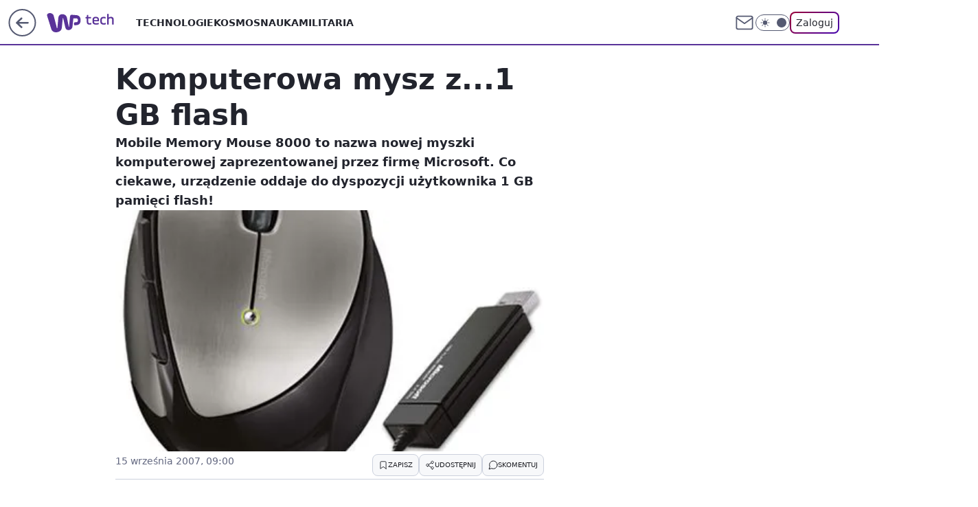

--- FILE ---
content_type: text/javascript
request_url: https://std.wpcdn.pl/wpjslib6/2.5.531/wpjslib-chunk-gofer-layerad.js
body_size: 3835
content:
/*! @WPM ! WPJSlib ES6 production 2.5.531 2.5.531/wpjslib-chunk-gofer-layerad.js (2025-11-26 15:20:18) */
"use strict";(self.webpackChunk_proto_1764166818757_=self.webpackChunk_proto_1764166818757_||[]).push([[537],{1392:(t,n,r)=>{r.d(n,{initCB:()=>wt,initWS:()=>kt});var o=r(8207);function e(t,n){return function(t){if(Array.isArray(t))return t}(t)||function(t,n){var r=null==t?null:"undefined"!=typeof Symbol&&t[Symbol.iterator]||t["@@iterator"];if(null!=r){var o,e,a,i,c=[],l=!0,f=!1;try{if(a=(r=r.call(t)).next,0===n){if(Object(r)!==r)return;l=!1}else for(;!(l=(o=a.call(r)).done)&&(c.push(o.value),c.length!==n);l=!0);}catch(t){f=!0,e=t}finally{try{if(!l&&null!=r.return&&(i=r.return(),Object(i)!==i))return}finally{if(f)throw e}}return c}}(t,n)||function(t,n){if(t){if("string"==typeof t)return a(t,n);var r={}.toString.call(t).slice(8,-1);return"Object"===r&&t.constructor&&(r=t.constructor.name),"Map"===r||"Set"===r?Array.from(t):"Arguments"===r||/^(?:Ui|I)nt(?:8|16|32)(?:Clamped)?Array$/.test(r)?a(t,n):void 0}}(t,n)||function(){throw new TypeError("Invalid attempt to destructure non-iterable instance.\nIn order to be iterable, non-array objects must have a [Symbol.iterator]() method.")}()}function a(t,n){(null==n||n>t.length)&&(n=t.length);for(var r=0,o=Array(n);r<n;r++)o[r]=t[r];return o}var i=[],c=function(t){var n=arguments.length>1&&void 0!==arguments[1]&&arguments[1];o.A.f(t)&&i.push([t,n])},l=r(6181),f=r(4367),u=r(2443);const s="cbLayer";var v=r(910),d=r(9708),p=r(4638),y="".concat(s,"PrgBar"),b=r(2734),g=r(746),h=r(8830),m=r(2388),A=r(8370),x=r(3012),w="",k=function(){return w},T=function(){return(arguments.length>0&&void 0!==arguments[0]?arguments[0]:"").replace(/^(?:https?:\/\/)?(?:www\.)?/,"")};const C=function(){var t=arguments.length>0&&void 0!==arguments[0]?arguments[0]:[],n=T(k());return t.some(function(t){return T(t)===n})};const D=function(t,n){var r=function(t,n){return function(r,e){if([(0,A.n)(),(0,x.G)()].includes(r)){var a=e.vendor,i=e.creation,c=void 0===i?{}:i,l=c.cbConfig,f=void 0===l?{}:l,u=c.type,s=void 0===u?"none":u,v=f.excludedLinks,d=a>g.O9,p=s!==h.A5;d&&p&&!C(v)?t(c):o.A.f(n)&&n()}}}(t,n);(0,m.nA)(r),c(function(){(0,m.e_)(r)})};var S,_=function(){return S};const z=function(t){var n=_();if(n)t?n("utm_source=combreak"):n();else{var r=k();r&&window.open(r,"_self")}!function(t){var n=i.filter(function(t){return!e(t,2)[1]}),r=i.filter(function(t){return e(t,2)[1]});n.forEach(function(n){(0,e(n,1)[0])(t)}),setTimeout(function(){r.forEach(function(n){(0,e(n,1)[0])(t)})},500)}(t)};var B="".concat(s,"Cnt"),I={},L=null,j=function(t){var n,r,o=(0,u.H2)("cbtimeout")||I.timeout||15e3;n=o,r=Math.floor(n/1e3),(0,l.TD)(y,{width:"100%",transition:"width ".concat(r,"s linear, opacity .3s")},["transition"]);var e=o;L=setInterval(function(){self.consoleLoaded?clearInterval(L):(t(e-=1e3),e<=0&&z("auto"))},1e3),c(function(){clearInterval(L)}),t(e)};function E(t,n){return function(t){if(Array.isArray(t))return t}(t)||function(t,n){var r=null==t?null:"undefined"!=typeof Symbol&&t[Symbol.iterator]||t["@@iterator"];if(null!=r){var o,e,a,i,c=[],l=!0,f=!1;try{if(a=(r=r.call(t)).next,0===n){if(Object(r)!==r)return;l=!1}else for(;!(l=(o=a.call(r)).done)&&(c.push(o.value),c.length!==n);l=!0);}catch(t){f=!0,e=t}finally{try{if(!l&&null!=r.return&&(i=r.return(),Object(i)!==i))return}finally{if(f)throw e}}return c}}(t,n)||function(t,n){if(t){if("string"==typeof t)return O(t,n);var r={}.toString.call(t).slice(8,-1);return"Object"===r&&t.constructor&&(r=t.constructor.name),"Map"===r||"Set"===r?Array.from(t):"Arguments"===r||/^(?:Ui|I)nt(?:8|16|32)(?:Clamped)?Array$/.test(r)?O(t,n):void 0}}(t,n)||function(){throw new TypeError("Invalid attempt to destructure non-iterable instance.\nIn order to be iterable, non-array objects must have a [Symbol.iterator]() method.")}()}function O(t,n){(null==n||n>t.length)&&(n=t.length);for(var r=0,o=Array(n);r<n;r++)o[r]=t[r];return o}var R=[],H=function(){R.forEach(function(t){var n=E(t,3),r=n[0],o=n[1],e=n[2];r.removeEventListener(o,e)})},P=function(t,n,r){t.addEventListener(n,r),R.push([t,n,r])};const M=function(t,n){var r="".concat(s,"LyrCont");(0,l.TD)("".concat(r,":before"),Object.assign({content:'""',display:"block",position:"absolute",top:0,width:"100%",height:"100%",background:"url(".concat(t,") no-repeat center center")},n))};var W,F="".concat(s,"LyrCont"),N=function(t){W=(0,l.y_)((0,v.A)("a"),(0,l.TD)(F,{position:"relative",display:"flex",width:"100%",height:"calc(100% - ".concat(t,"px)"),justifyContent:"center",alignItems:"center",overflow:"hidden",cursor:"default"}));var n="".concat(F,":not([href])");return(0,l.TD)(n,{pointerEvents:"none"}),(0,l.TD)("".concat(n," > div"),{pointerEvents:"auto"}),P(W,"layerAd:pauseCounter",function(){clearInterval(L),(0,l.TD)(B,{opacity:0}),(0,l.yo)(!0),(0,l.TD)(y,{opacity:0}),(0,l.yo)(!0)}),W};const U=function(t){return M(t,{left:"50%",transform:"translateX(-50%)"})};var G=function(t){var n=t.cbConfig,r=void 0===n?{}:n,o=t.src,e=t.type,a=r.backgroundColor,i=r.blur,c=r.bottomBar,u=r.fullPage,v=r.wallpaperSrc,d=(0,f.z)()&&c,p=Object.assign({top:0},d&&{"flexDirection!":"column-reverse"});u&&(!function(t){var n=t.redirUrl;W.href=n,W.target="_blank",(0,l.TD)(F,{cursor:"pointer"})}(t),v?U(v):i&&e===h.l5&&M(o,{left:0,backgroundSize:"cover",filter:"blur(5px)"}),a&&(p["backgroundColor!"]=a)),(0,l.TD)(s,p),(0,l.yo)()},Q=r(4630);const V=function(t){var n=(0,f.z)(),r=(0,d.A)();return(0,l.y_)((0,v.A)(),(0,l.TD)("".concat(s,"Bar"),{display:"flex",position:"relative",width:"100%",height:t,padding:n?"12px 14px":"12px 32px",justifyContent:"space-between",alignItems:"center",color:"#000",fontFamily:"Roboto, Plain, sans-serif",background:(0,p.A)("--adv-layer-bar-color",r?"#000":"#fff"),boxSizing:"border-box",boxShadow:"0px 12px 12px rgba(0, 0, 0, 0.25)",zIndex:2}))};var $=r(9607);const q=function(){var t=(0,f.z)(),n=(0,l.y_)((0,v.A)("img"),(0,l.TD)("".concat(s,"Lg"),{maxHeight:t?25:38,maxWidth:t?"33%":null,marginRight:t?12:32,cursor:"pointer"}));n.src=(0,$.A)();return P(n,"click",function(){z("logo")}),n};const K=function(){var t=(0,d.A)(),n=(0,f.z)(),r="".concat(s,"Btn"),o=(0,l.y_)((0,v.A)(),(0,l.TD)(r,{padding:n?"6px 16px":"12px 16px",marginLeft:n?10:24,flexShrink:0,border:"2px solid  ".concat((0,p.A)("--adv-layer-btn-txt-color",t?"#fff":"#005599")),borderRadius:4,backgroundColor:(0,p.A)("--adv-layer-btn-color",t?"#2a2a2a":"#fff"),color:(0,p.A)("--adv-layer-btn-txt-color",t?"#fff":"#005599"),fontSize:n?14:16,fontWeight:500,lineHeight:n?14:16,cursor:"pointer",transition:"0.4s all"},["transition"]));(0,l.TD)("".concat(r,":hover"),{backgroundColor:"#E52B2C",color:"#fff",borderColor:"#E52B2C"}),o.innerHTML="Przejdź teraz &#8250;";return P(o,"click",function(){z("skip")}),o};var X=r(8347),Y=r(9691);const J=function(t,n){var r=(0,l.y_)((0,v.A)(),(0,l.TD)("".concat(s,"TempSlot"),{position:"absolute",top:0,left:0,width:"100%",height:"100%",zIndex:-1}));(0,l.yo)(!0),n.appendChild(r);var o=t===(0,A.n)()?"CB":"WS";c(function(){(0,Y.A)(t,o)},!0),(0,X.A)(t,r,{setNative:function(t,r){"wallpaper"===t.type&&r({el:n})}},o)};var Z=r(9992),tt=r(8926),nt=r(2216);const rt=function(){var t=!(arguments.length>0&&void 0!==arguments[0])||arguments[0],n=(0,l.TD)("bodyBlock");t?(0,l.TD)("bodyBlock",{"position!":"absolute","width!":"100%","height!":"100%","left!":0,"top!":0,"overflow!":"hidden"}):(0,l.eP)("bodyBlock"),(0,l.yo)(t),(0,l.m)((0,nt.A)(),n,t),window.dispatchEvent(new Event("resize"))};var ot=r(8316),et=r(5579);const at=function(t){var n=function(n){(0,et.A)(t,{actionType:n},"traffic",void 0,!0)},r=function(){n("quit")};return(0,ot.cv)(r),{sendStats:n,removeQuitHandler:function(){(0,ot.B3)(r)}}};var it=r(3311);const ct=function(t,n){var r,o,e,a,i=t.welcomeScreen,l=at("".concat(i?"welcomeScreen":"commercialBreak","Action")),f=l.sendStats,u=l.removeQuitHandler;f("show"),rt(!0),(0,it.A)(!0),i||(0,Z.t)(n,tt.A),o=(r=t).cbConfig,e=void 0===o?{}:o,a=r.labelText,Object.assign(I,Object.assign({},e,{labelText:a})),G(t),c(function(t){t&&(f(t),u())}),c(function(){rt(!1)},!0)};const lt=function(t){var n,r=(0,f.z)()?50:88,o=function(){var t=(0,d.A)();(0,l.TD)("darkmode",{"--adv-layer-color":"#2a2a2a","--adv-label-color":"#fff","--adv-layer-bar-color":"#000","--adv-layer-prg-bar-color":"#303030","--adv-layer-btn-color":"#2a2a2a","--adv-layer-btn-txt-color":"#fff"}),(0,l.TD)("lightmode",{"--adv-layer-color":"#e8ebf6","--adv-label-color":"#555","--adv-layer-bar-color":"#fff","--adv-layer-prg-bar-color":"#f0f0f0","--adv-layer-btn-color":"#fff","--adv-layer-btn-txt-color":"#005599"});var n=(0,l.y_)((0,v.A)(),(0,l.TD)(s,{position:"fixed",display:"flex",width:"100%",height:"100%",top:"-100vh",left:0,flexDirection:"column",backgroundColor:(0,p.A)("--adv-layer-color",t?"#2a2a2a":"#e8ebf6"),textAlign:"right",opacity:1,zIndex:100100}));return c(function(){n.remove()},!0),n}(),e=V(r),a=q(),i=K(),u=(n=(0,d.A)(),(0,l.y_)((0,v.A)(),(0,l.TD)(y,{position:"absolute",top:0,left:0,width:"0%",height:"100%",background:(0,p.A)("--adv-layer-prg-bar-color",n?"#303030":"#F0F0F0"),opacity:1,willChange:"width",zIndex:-1}))),g=function(){var t=(0,d.A)(),n=(0,f.z)(),r=(0,l.y_)((0,v.A)(),(0,l.TD)(B,{width:n?150:null,marginRight:n?10:20,marginLeft:"auto",fontSize:n?10:16,fontWeight:400,lineHeight:n?12:16,textAlign:n?"right":null,color:(0,p.A)("--adv-label-color",t?"#fff":"#000"),opacity:1,transition:"opacity .3s"},["transition"]));(0,l.yo)();var o=function(t){var n=I.labelText,o=void 0===n?b.A:n,e=I.message,a=t/1e3,i="";0===a?i="":a<2?i="ę":a<5&&(i="y");var c=(void 0===e?"Przekierowanie za&nbsp;{{time}}&nbsp;sekund{{y}}":e).replace("{{time}}",a).replace("{{y}}",i);r.innerHTML="".concat(o,": ").concat(c)};return D(function(){j(o)}),r}(),h=N(r);e.append(u,a,g,i),o.append(e,h),(0,Q.A)(o),(0,l.yo)(),t===(0,x.G)()&&D(function(t){ct(t)}),J(t,h)};var ft=r(7924),ut=r(9387),st=r(5002),vt=r(5267),dt=r(1923),pt=r(4075),yt=function(t){var n,r=t.target.closest("a");if(r){if((0,pt.A)(r))return t instanceof Event&&(t.preventDefault(),(0,nt.A)().removeEventListener("click",yt)),n=r.href,w=n,(0,vt.A)({message:"LayerAd_CB",path:"Impression"},1e3),void lt((0,A.n)());z()}};const bt=yt;var gt=r(1822);const ht=function(t){var n=t.setNative,r=t.cappingPeriod;if(D(function(t){ct(t,r)},z),o.A.f(n)){n({type:"blockRouting",onBeforeNavigation:function(t){st.SV!==st.KV&&gt.A.spaReady||(0,dt.A)('Remove "blockRouting" native type from "setNative" (for CB).',"task");var n=t.navigate,r=t.element;S=n,(0,vt.A)({message:"LayerAd_CB",path:"blockRouting"},1e3),bt({target:r})}})}else P((0,nt.A)(),"click",bt)};var mt=r(2322),At=r(9593);const xt=function(t){At.A.fill(function(){var n=(0,mt.x4)("prebid");null!=n&&n.startDisplayAuction&&n.startDisplayAuction(t)})};var wt=function(t,n,r){var o;if((0,f.z)()||(n.isLayerAd=!0),"directOnly"!==(null==n||null===(o=n.campaign)||void 0===o?void 0:o.sellingModel)){var e=(0,ut.Df)("cbBlockList")||[],a=(0,ft.SU)("ctype");e.includes(a)||xt([t])}i.length=0,R.length=0,c(H),ht(r)},kt=lt},9607:(t,n,r)=>{r.d(n,{A:()=>c});var o=r(5077),e=r(1886),a=r(9904),i=r(7954);const c=function(){return(0,i.A)('meta[name="logo"]',!1,3e3)||(n=(null===(t=(0,o.wY)().match(/^(?:o2_|nwm_)?([a-z0-9]*)/))||void 0===t?void 0:t[1])||"sg",(0,e.mess)("".concat(a.A,"images/logo/logo_").concat(n,".png")));var t,n}}}]);

--- FILE ---
content_type: application/javascript
request_url: https://rek.www.wp.pl/gaf.js?rv=2&sn=tech&pvid=c1c9214f752bd6a4979c&rekids=234802&whbid-test=1&phtml=tech.wp.pl%2Fkomputerowa-mysz-z-1-gb-flash%2C6034842299233409a&abtest=adtech%7CPRGM-1047%7CA%3Badtech%7CPU-335%7CB%3Badtech%7CPRG-3468%7CA%3Badtech%7CPRGM-1036%7CC%3Badtech%7CFP-76%7CA%3Badtech%7CPRGM-1356%7CA%3Badtech%7CPRGM-1419%7CD%3Badtech%7CPRGM-1443%7CA%3Badtech%7CPRGM-1421%7CA&PWA_adbd=0&darkmode=0&highLayout=0&layout=wide&navType=navigate&cdl=0&ctype=article&ciab=IAB19%2CIAB-v3-601%2CIAB19-9&cid=6034842299233409&csystem=ncr&cdate=2007-09-15&REKtagi=inne&vw=1280&vh=720&p1=0&spin=gl3aa8l7&bcv=2
body_size: 7766
content:
gl3aa8l7({"spin":"gl3aa8l7","bunch":234802,"context":{"dsa":false,"minor":false,"bidRequestId":"fdb9219d-f024-4f60-a7e1-ea50956df08e","maConfig":{"timestamp":"2025-11-25T14:16:29.610Z"},"dfpConfig":{"timestamp":"2025-11-26T10:21:01.832Z"},"sda":[],"targeting":{"client":{},"server":{},"query":{"PWA_adbd":"0","REKtagi":"inne","abtest":"adtech|PRGM-1047|A;adtech|PU-335|B;adtech|PRG-3468|A;adtech|PRGM-1036|C;adtech|FP-76|A;adtech|PRGM-1356|A;adtech|PRGM-1419|D;adtech|PRGM-1443|A;adtech|PRGM-1421|A","bcv":"2","cdate":"2007-09-15","cdl":"0","ciab":"IAB19,IAB-v3-601,IAB19-9","cid":"6034842299233409","csystem":"ncr","ctype":"article","darkmode":"0","highLayout":"0","layout":"wide","navType":"navigate","p1":"0","phtml":"tech.wp.pl/komputerowa-mysz-z-1-gb-flash,6034842299233409a","pvid":"c1c9214f752bd6a4979c","rekids":"234802","rv":"2","sn":"tech","spin":"gl3aa8l7","vh":"720","vw":"1280","whbid-test":"1"}},"directOnly":0,"geo":{"country":"840","region":"","city":""},"statid":"","mlId":"","rshsd":"23","isRobot":false,"curr":{"EUR":4.2301,"USD":3.6675,"CHF":4.5307,"GBP":4.8171},"rv":"2","status":{"advf":2,"ma":2,"ma_ads-bidder":2,"ma_cpv-bidder":2,"ma_high-cpm-bidder":2}},"slots":{"11":{"delivered":"1","campaign":null,"dfpConfig":{"placement":"/89844762/Desktop_Tech.wp.pl_x11_art","roshash":"FJMP","ceil":100,"sizes":[[336,280],[640,280],[300,250]],"namedSizes":["fluid"],"div":"div-gpt-ad-x11-art","targeting":{"DFPHASH":"AEHK","emptygaf":"0"},"gfp":"FJMP"}},"12":{"delivered":"1","campaign":null,"dfpConfig":{"placement":"/89844762/Desktop_Tech.wp.pl_x12_art","roshash":"FJMP","ceil":100,"sizes":[[336,280],[640,280],[300,250]],"namedSizes":["fluid"],"div":"div-gpt-ad-x12-art","targeting":{"DFPHASH":"AEHK","emptygaf":"0"},"gfp":"FJMP"}},"13":{"delivered":"1","campaign":null,"dfpConfig":{"placement":"/89844762/Desktop_Tech.wp.pl_x13_art","roshash":"FJMP","ceil":100,"sizes":[[336,280],[640,280],[300,250]],"namedSizes":["fluid"],"div":"div-gpt-ad-x13-art","targeting":{"DFPHASH":"AEHK","emptygaf":"0"},"gfp":"FJMP"}},"14":{"delivered":"1","campaign":null,"dfpConfig":{"placement":"/89844762/Desktop_Tech.wp.pl_x14_art","roshash":"FJMP","ceil":100,"sizes":[[336,280],[640,280],[300,250]],"namedSizes":["fluid"],"div":"div-gpt-ad-x14-art","targeting":{"DFPHASH":"AEHK","emptygaf":"0"},"gfp":"FJMP"}},"15":{"delivered":"1","campaign":null,"dfpConfig":{"placement":"/89844762/Desktop_Tech.wp.pl_x15_art","roshash":"FJMP","ceil":100,"sizes":[[728,90],[970,300],[950,90],[980,120],[980,90],[970,150],[970,90],[970,250],[930,180],[950,200],[750,100],[970,66],[750,200],[960,90],[970,100],[750,300],[970,200],[950,300]],"namedSizes":["fluid"],"div":"div-gpt-ad-x15-art","targeting":{"DFPHASH":"AEHK","emptygaf":"0"},"gfp":"FJMP"}},"16":{"lazy":1,"delivered":"1","campaign":{"id":"183567","adm":{"bunch":"234802","creations":[{"height":200,"showLabel":true,"src":"https://mamc.wpcdn.pl/183567/1764154631969/szminka_web_25_750x200_2.jpg","trackers":{"click":[""],"cview":["//ma.wp.pl/ma.gif?clid=36d4f1d950aab392a9c26b186b340e10\u0026SN=tech\u0026pvid=c1c9214f752bd6a4979c\u0026action=cvimp\u0026pg=tech.wp.pl\u0026par=inver%3D2%26creationID%3D1430861%26editedTimestamp%3D1764154669%26partnerID%3D%26contentID%3D6034842299233409%26slotID%3D016%26workfID%3D183567%26seatFee%3DcfsLpj6VhMRKv4YdjpX2ww_5AacEXB964CZCDWEXZk8%26pricingModel%3DyQkja_mVjBTglO5S8aL1n0uGqawFl8yQQm8yVT5Fuf4%26ttl%3D1764283204%26is_robot%3D0%26sn%3Dtech%26geo%3D840%253B%253B%26ssp%3Dwp.pl%26slotSizeWxH%3D750x200%26seatID%3D36d4f1d950aab392a9c26b186b340e10%26billing%3Dcpv%26client_id%3D93526%26order%3D261781%26iabPageCategories%3D%26hBudgetRate%3DFILPTcf%26bidReqID%3Dfdb9219d-f024-4f60-a7e1-ea50956df08e%26userID%3D__UNKNOWN_TELL_US__%26source%3DTG%26bidTimestamp%3D1764196804%26platform%3D8%26test%3D0%26tpID%3D1377003%26conversionValue%3D0%26device%3DPERSONAL_COMPUTER%26publisherID%3D308%26targetDomain%3Dsukcespisanyszminka.pl%26emission%3D3032958%26iabSiteCategories%3D%26hBidPrice%3DLWiarwBLTbj%26isDev%3Dfalse%26rekid%3D234802%26cur%3DPLN%26org_id%3D25%26is_adblock%3D0%26utility%3Dpy8TrR06VsO7EhK0hn67iC1BKrwMSZJE2f1UZ4TUqW8dEgiOT0kbtuWCm1U0suV9%26ip%3DhVkhYpg5Wvrarqo93mGFj-Wmh2St8CHv1Z2dvl2wqUk%26domain%3Dtech.wp.pl%26pvid%3Dc1c9214f752bd6a4979c%26bidderID%3D11%26medium%3Ddisplay"],"impression":["//ma.wp.pl/ma.gif?clid=36d4f1d950aab392a9c26b186b340e10\u0026SN=tech\u0026pvid=c1c9214f752bd6a4979c\u0026action=delivery\u0026pg=tech.wp.pl\u0026par=userID%3D__UNKNOWN_TELL_US__%26source%3DTG%26bidTimestamp%3D1764196804%26platform%3D8%26test%3D0%26tpID%3D1377003%26conversionValue%3D0%26device%3DPERSONAL_COMPUTER%26publisherID%3D308%26targetDomain%3Dsukcespisanyszminka.pl%26emission%3D3032958%26iabSiteCategories%3D%26hBidPrice%3DLWiarwBLTbj%26isDev%3Dfalse%26rekid%3D234802%26cur%3DPLN%26org_id%3D25%26is_adblock%3D0%26utility%3Dpy8TrR06VsO7EhK0hn67iC1BKrwMSZJE2f1UZ4TUqW8dEgiOT0kbtuWCm1U0suV9%26ip%3DhVkhYpg5Wvrarqo93mGFj-Wmh2St8CHv1Z2dvl2wqUk%26domain%3Dtech.wp.pl%26pvid%3Dc1c9214f752bd6a4979c%26bidderID%3D11%26medium%3Ddisplay%26inver%3D2%26creationID%3D1430861%26editedTimestamp%3D1764154669%26partnerID%3D%26contentID%3D6034842299233409%26slotID%3D016%26workfID%3D183567%26seatFee%3DcfsLpj6VhMRKv4YdjpX2ww_5AacEXB964CZCDWEXZk8%26pricingModel%3DyQkja_mVjBTglO5S8aL1n0uGqawFl8yQQm8yVT5Fuf4%26ttl%3D1764283204%26is_robot%3D0%26sn%3Dtech%26geo%3D840%253B%253B%26ssp%3Dwp.pl%26slotSizeWxH%3D750x200%26seatID%3D36d4f1d950aab392a9c26b186b340e10%26billing%3Dcpv%26client_id%3D93526%26order%3D261781%26iabPageCategories%3D%26hBudgetRate%3DFILPTcf%26bidReqID%3Dfdb9219d-f024-4f60-a7e1-ea50956df08e"],"view":["//ma.wp.pl/ma.gif?clid=36d4f1d950aab392a9c26b186b340e10\u0026SN=tech\u0026pvid=c1c9214f752bd6a4979c\u0026action=view\u0026pg=tech.wp.pl\u0026par=publisherID%3D308%26targetDomain%3Dsukcespisanyszminka.pl%26emission%3D3032958%26iabSiteCategories%3D%26hBidPrice%3DLWiarwBLTbj%26isDev%3Dfalse%26rekid%3D234802%26cur%3DPLN%26org_id%3D25%26is_adblock%3D0%26utility%3Dpy8TrR06VsO7EhK0hn67iC1BKrwMSZJE2f1UZ4TUqW8dEgiOT0kbtuWCm1U0suV9%26ip%3DhVkhYpg5Wvrarqo93mGFj-Wmh2St8CHv1Z2dvl2wqUk%26domain%3Dtech.wp.pl%26pvid%3Dc1c9214f752bd6a4979c%26bidderID%3D11%26medium%3Ddisplay%26inver%3D2%26creationID%3D1430861%26editedTimestamp%3D1764154669%26partnerID%3D%26contentID%3D6034842299233409%26slotID%3D016%26workfID%3D183567%26seatFee%3DcfsLpj6VhMRKv4YdjpX2ww_5AacEXB964CZCDWEXZk8%26pricingModel%3DyQkja_mVjBTglO5S8aL1n0uGqawFl8yQQm8yVT5Fuf4%26ttl%3D1764283204%26is_robot%3D0%26sn%3Dtech%26geo%3D840%253B%253B%26ssp%3Dwp.pl%26slotSizeWxH%3D750x200%26seatID%3D36d4f1d950aab392a9c26b186b340e10%26billing%3Dcpv%26client_id%3D93526%26order%3D261781%26iabPageCategories%3D%26hBudgetRate%3DFILPTcf%26bidReqID%3Dfdb9219d-f024-4f60-a7e1-ea50956df08e%26userID%3D__UNKNOWN_TELL_US__%26source%3DTG%26bidTimestamp%3D1764196804%26platform%3D8%26test%3D0%26tpID%3D1377003%26conversionValue%3D0%26device%3DPERSONAL_COMPUTER"]},"transparentPlaceholder":false,"type":"image","url":"https://konkurs.sukcespisanyszminka.pl/","width":750}],"redir":"https://ma.wp.pl/redirma?SN=tech\u0026pvid=c1c9214f752bd6a4979c\u0026par=ssp%3Dwp.pl%26publisherID%3D308%26iabSiteCategories%3D%26hBidPrice%3DLWiarwBLTbj%26org_id%3D25%26inver%3D2%26creationID%3D1430861%26editedTimestamp%3D1764154669%26contentID%3D6034842299233409%26order%3D261781%26slotSizeWxH%3D750x200%26rekid%3D234802%26billing%3Dcpv%26iabPageCategories%3D%26userID%3D__UNKNOWN_TELL_US__%26emission%3D3032958%26ip%3DhVkhYpg5Wvrarqo93mGFj-Wmh2St8CHv1Z2dvl2wqUk%26domain%3Dtech.wp.pl%26slotID%3D016%26partnerID%3D%26geo%3D840%253B%253B%26bidReqID%3Dfdb9219d-f024-4f60-a7e1-ea50956df08e%26source%3DTG%26platform%3D8%26tpID%3D1377003%26is_robot%3D0%26medium%3Ddisplay%26ttl%3D1764283204%26seatID%3D36d4f1d950aab392a9c26b186b340e10%26client_id%3D93526%26bidTimestamp%3D1764196804%26test%3D0%26conversionValue%3D0%26sn%3Dtech%26isDev%3Dfalse%26cur%3DPLN%26is_adblock%3D0%26bidderID%3D11%26workfID%3D183567%26seatFee%3DcfsLpj6VhMRKv4YdjpX2ww_5AacEXB964CZCDWEXZk8%26targetDomain%3Dsukcespisanyszminka.pl%26utility%3Dpy8TrR06VsO7EhK0hn67iC1BKrwMSZJE2f1UZ4TUqW8dEgiOT0kbtuWCm1U0suV9%26pvid%3Dc1c9214f752bd6a4979c%26pricingModel%3DyQkja_mVjBTglO5S8aL1n0uGqawFl8yQQm8yVT5Fuf4%26hBudgetRate%3DFILPTcf%26device%3DPERSONAL_COMPUTER\u0026url=","slot":"16"},"creative":{"Id":"1430861","provider":"ma_cpv-bidder","roshash":"FILO","height":200,"width":750,"touchpointId":"1377003","source":{"bidder":"cpv-bidder"}},"sellingModel":{"model":"CPV_INT"}},"dfpConfig":{"placement":"/89844762/Desktop_Tech.wp.pl_x16","roshash":"FJMP","ceil":100,"sizes":[[728,90],[970,300],[950,90],[980,120],[980,90],[970,150],[970,90],[970,250],[930,180],[950,200],[750,100],[970,66],[750,200],[960,90],[970,100],[750,300],[970,200],[950,300]],"namedSizes":["fluid"],"div":"div-gpt-ad-x16","targeting":{"DFPHASH":"AEHK","emptygaf":"0"},"gfp":"FJMP"}},"17":{"delivered":"1","campaign":null,"dfpConfig":{"placement":"/89844762/Desktop_Tech.wp.pl_x17","roshash":"FJMP","ceil":100,"sizes":[[728,90],[970,300],[950,90],[980,120],[980,90],[970,150],[970,90],[970,250],[930,180],[950,200],[750,100],[970,66],[750,200],[960,90],[970,100],[750,300],[970,200],[950,300]],"namedSizes":["fluid"],"div":"div-gpt-ad-x17","targeting":{"DFPHASH":"AEHK","emptygaf":"0"},"gfp":"FJMP"}},"18":{"delivered":"1","campaign":{"id":"181098","adm":{"bunch":"234802","creations":[{"height":200,"showLabel":true,"src":"https://mamc.wpcdn.pl/181098/1759398767482/autopromo_970x200.jpeg","trackers":{"click":[""],"cview":["//ma.wp.pl/ma.gif?clid=36d4f1d950aab392a9c26b186b340e10\u0026SN=tech\u0026pvid=c1c9214f752bd6a4979c\u0026action=cvimp\u0026pg=tech.wp.pl\u0026par=editedTimestamp%3D1762163780%26is_robot%3D0%26geo%3D840%253B%253B%26utility%3D-tX0tgRYeQTNNDwhAVBcVlzVyIvvHzDhyqOz-FnRV3iX29pDoDIOdZ9zA_s1uuTD%26inver%3D2%26pricingModel%3DxrFFeTx4hvkTwDs9nyKQoPSgfjwmuKhYltJpaaRoiKg%26bidTimestamp%3D1764196804%26medium%3Ddisplay%26tpID%3D1364542%26seatID%3D36d4f1d950aab392a9c26b186b340e10%26order%3D259598%26pvid%3Dc1c9214f752bd6a4979c%26partnerID%3D%26isDev%3Dfalse%26contentID%3D6034842299233409%26publisherID%3D308%26domain%3Dtech.wp.pl%26seatFee%3Dbk4Xahhab-Z7b92GcBGFAGkdRXavFbGoI_7RGtWeawc%26iabSiteCategories%3D%26is_adblock%3D0%26sn%3Dtech%26hBidPrice%3DFILORUX%26bidReqID%3Dfdb9219d-f024-4f60-a7e1-ea50956df08e%26emission%3D3027470%26iabPageCategories%3D%26targetDomain%3Dwp.pl%26test%3D0%26client_id%3D43444%26hBudgetRate%3DFILORUX%26bidderID%3D11%26conversionValue%3D0%26device%3DPERSONAL_COMPUTER%26rekid%3D234802%26billing%3Dcpv%26source%3DTG%26platform%3D8%26userID%3D__UNKNOWN_TELL_US__%26creationID%3D1411537%26workfID%3D181098%26org_id%3D25%26ttl%3D1764283204%26ssp%3Dwp.pl%26ip%3DeV-YO67mgAzS__qtdFxxvJ4pGtpDr72joq1Fw4ldGu4%26slotID%3D018%26slotSizeWxH%3D970x200%26cur%3DPLN"],"impression":["//ma.wp.pl/ma.gif?clid=36d4f1d950aab392a9c26b186b340e10\u0026SN=tech\u0026pvid=c1c9214f752bd6a4979c\u0026action=delivery\u0026pg=tech.wp.pl\u0026par=client_id%3D43444%26hBudgetRate%3DFILORUX%26bidderID%3D11%26conversionValue%3D0%26device%3DPERSONAL_COMPUTER%26rekid%3D234802%26billing%3Dcpv%26source%3DTG%26platform%3D8%26userID%3D__UNKNOWN_TELL_US__%26creationID%3D1411537%26workfID%3D181098%26org_id%3D25%26ttl%3D1764283204%26ssp%3Dwp.pl%26ip%3DeV-YO67mgAzS__qtdFxxvJ4pGtpDr72joq1Fw4ldGu4%26slotID%3D018%26slotSizeWxH%3D970x200%26cur%3DPLN%26editedTimestamp%3D1762163780%26is_robot%3D0%26geo%3D840%253B%253B%26utility%3D-tX0tgRYeQTNNDwhAVBcVlzVyIvvHzDhyqOz-FnRV3iX29pDoDIOdZ9zA_s1uuTD%26inver%3D2%26pricingModel%3DxrFFeTx4hvkTwDs9nyKQoPSgfjwmuKhYltJpaaRoiKg%26bidTimestamp%3D1764196804%26medium%3Ddisplay%26tpID%3D1364542%26seatID%3D36d4f1d950aab392a9c26b186b340e10%26order%3D259598%26pvid%3Dc1c9214f752bd6a4979c%26partnerID%3D%26isDev%3Dfalse%26contentID%3D6034842299233409%26publisherID%3D308%26domain%3Dtech.wp.pl%26seatFee%3Dbk4Xahhab-Z7b92GcBGFAGkdRXavFbGoI_7RGtWeawc%26iabSiteCategories%3D%26is_adblock%3D0%26sn%3Dtech%26hBidPrice%3DFILORUX%26bidReqID%3Dfdb9219d-f024-4f60-a7e1-ea50956df08e%26emission%3D3027470%26iabPageCategories%3D%26targetDomain%3Dwp.pl%26test%3D0"],"view":["//ma.wp.pl/ma.gif?clid=36d4f1d950aab392a9c26b186b340e10\u0026SN=tech\u0026pvid=c1c9214f752bd6a4979c\u0026action=view\u0026pg=tech.wp.pl\u0026par=conversionValue%3D0%26device%3DPERSONAL_COMPUTER%26rekid%3D234802%26billing%3Dcpv%26source%3DTG%26platform%3D8%26userID%3D__UNKNOWN_TELL_US__%26creationID%3D1411537%26workfID%3D181098%26org_id%3D25%26ttl%3D1764283204%26ssp%3Dwp.pl%26ip%3DeV-YO67mgAzS__qtdFxxvJ4pGtpDr72joq1Fw4ldGu4%26slotID%3D018%26slotSizeWxH%3D970x200%26cur%3DPLN%26editedTimestamp%3D1762163780%26is_robot%3D0%26geo%3D840%253B%253B%26utility%3D-tX0tgRYeQTNNDwhAVBcVlzVyIvvHzDhyqOz-FnRV3iX29pDoDIOdZ9zA_s1uuTD%26inver%3D2%26pricingModel%3DxrFFeTx4hvkTwDs9nyKQoPSgfjwmuKhYltJpaaRoiKg%26bidTimestamp%3D1764196804%26medium%3Ddisplay%26tpID%3D1364542%26seatID%3D36d4f1d950aab392a9c26b186b340e10%26order%3D259598%26pvid%3Dc1c9214f752bd6a4979c%26partnerID%3D%26isDev%3Dfalse%26contentID%3D6034842299233409%26publisherID%3D308%26domain%3Dtech.wp.pl%26seatFee%3Dbk4Xahhab-Z7b92GcBGFAGkdRXavFbGoI_7RGtWeawc%26iabSiteCategories%3D%26is_adblock%3D0%26sn%3Dtech%26hBidPrice%3DFILORUX%26bidReqID%3Dfdb9219d-f024-4f60-a7e1-ea50956df08e%26emission%3D3027470%26iabPageCategories%3D%26targetDomain%3Dwp.pl%26test%3D0%26client_id%3D43444%26hBudgetRate%3DFILORUX%26bidderID%3D11"]},"transparentPlaceholder":false,"type":"image","url":"https://pilot.wp.pl/program/puls-2/?utm_source=autopromo\u0026utm_medium=display\u0026utm_campaign=2024_puls2","width":970}],"redir":"https://ma.wp.pl/redirma?SN=tech\u0026pvid=c1c9214f752bd6a4979c\u0026par=platform%3D8%26utility%3D-tX0tgRYeQTNNDwhAVBcVlzVyIvvHzDhyqOz-FnRV3iX29pDoDIOdZ9zA_s1uuTD%26is_adblock%3D0%26source%3DTG%26isDev%3Dfalse%26sn%3Dtech%26billing%3Dcpv%26workfID%3D181098%26ttl%3D1764283204%26is_robot%3D0%26inver%3D2%26pricingModel%3DxrFFeTx4hvkTwDs9nyKQoPSgfjwmuKhYltJpaaRoiKg%26medium%3Ddisplay%26seatID%3D36d4f1d950aab392a9c26b186b340e10%26hBidPrice%3DFILORUX%26cur%3DPLN%26bidTimestamp%3D1764196804%26iabSiteCategories%3D%26bidReqID%3Dfdb9219d-f024-4f60-a7e1-ea50956df08e%26emission%3D3027470%26targetDomain%3Dwp.pl%26test%3D0%26rekid%3D234802%26ssp%3Dwp.pl%26ip%3DeV-YO67mgAzS__qtdFxxvJ4pGtpDr72joq1Fw4ldGu4%26bidderID%3D11%26conversionValue%3D0%26device%3DPERSONAL_COMPUTER%26creationID%3D1411537%26order%3D259598%26pvid%3Dc1c9214f752bd6a4979c%26domain%3Dtech.wp.pl%26userID%3D__UNKNOWN_TELL_US__%26slotSizeWxH%3D970x200%26editedTimestamp%3D1762163780%26geo%3D840%253B%253B%26seatFee%3Dbk4Xahhab-Z7b92GcBGFAGkdRXavFbGoI_7RGtWeawc%26iabPageCategories%3D%26hBudgetRate%3DFILORUX%26org_id%3D25%26slotID%3D018%26tpID%3D1364542%26partnerID%3D%26contentID%3D6034842299233409%26publisherID%3D308%26client_id%3D43444\u0026url=","slot":"18"},"creative":{"Id":"1411537","provider":"ma_cpv-bidder","roshash":"FILO","height":200,"width":970,"touchpointId":"1364542","source":{"bidder":"cpv-bidder"}},"sellingModel":{"model":"CPM_INT"}},"dfpConfig":{"placement":"/89844762/Desktop_Tech.wp.pl_x18","roshash":"FJMP","ceil":100,"sizes":[[728,90],[970,300],[950,90],[980,120],[980,90],[970,150],[970,90],[970,250],[930,180],[950,200],[750,100],[970,66],[750,200],[960,90],[970,100],[750,300],[970,200],[950,300]],"namedSizes":["fluid"],"div":"div-gpt-ad-x18","targeting":{"DFPHASH":"AEHK","emptygaf":"0"},"gfp":"FJMP"}},"19":{"delivered":"1","campaign":null,"dfpConfig":{"placement":"/89844762/Desktop_Tech.wp.pl_x19","roshash":"FJMP","ceil":100,"sizes":[[728,90],[970,300],[950,90],[980,120],[980,90],[970,150],[970,90],[970,250],[930,180],[950,200],[750,100],[970,66],[750,200],[960,90],[970,100],[750,300],[970,200],[950,300]],"namedSizes":["fluid"],"div":"div-gpt-ad-x19","targeting":{"DFPHASH":"AEHK","emptygaf":"0"},"gfp":"FJMP"}},"2":{"delivered":"1","campaign":{"id":"181232","capping":"PWAck=27119647\u0026PWAclt=1\u0026PWAfck=27119657\u0026PWAfclt=2400\u0026tpl=1","adm":{"bunch":"234802","creations":[{"cbConfig":{"blur":false,"bottomBar":false,"fullPage":false,"message":"Przekierowanie za {{time}} sekund{{y}}","timeout":15000},"height":600,"pixels":["//ad.doubleclick.net/ddm/trackimp/N1998856.2133700WP/B34548462.432343580;dc_trk_aid=625338708;dc_trk_cid=243754021;ord=1764196804;dc_lat=;dc_rdid=;tag_for_child_directed_treatment=;tfua=;gdpr=${GDPR};gdpr_consent=${GDPR_CONSENT_755};ltd=${LIMITED_ADS};dc_tdv=1?"],"showLabel":false,"src":"https://mamc.wpcdn.pl/181232/1763128355837/26803_WP_WP-Native_1200x600.jpg","trackers":{"click":[""],"cview":["//ma.wp.pl/ma.gif?clid=2756484462c54389dac6407e48e5709b\u0026SN=tech\u0026pvid=c1c9214f752bd6a4979c\u0026action=cvimp\u0026pg=tech.wp.pl\u0026par=utility%3DYoFxgGvrI37HxNAzBHykwSdQj5Sf2HZFyKL9HGe0aicIr8BjnT7jWD2oQB-D8QvJ%26publisherID%3D308%26domain%3Dtech.wp.pl%26seatFee%3DfD90PGZYthw3TCfpmAKJvavfxiC_eSusfLHe57obcF4%26client_id%3D60592%26emission%3D3027727%26bidTimestamp%3D1764196804%26platform%3D8%26device%3DPERSONAL_COMPUTER%26rekid%3D234802%26seatID%3D2756484462c54389dac6407e48e5709b%26billing%3Dcpv%26conversionValue%3D0%26creationID%3D1427207%26order%3D259503%26editedTimestamp%3D1763128406%26pvid%3Dc1c9214f752bd6a4979c%26test%3D0%26org_id%3D25%26pricingModel%3DhXZmoJyZ5TH-5XT7V49q1MX91RHZU86cFX673FhAmUM%26iabSiteCategories%3D%26inver%3D2%26is_adblock%3D0%26geo%3D840%253B%253B%26isDev%3Dfalse%26contentID%3D6034842299233409%26medium%3Ddisplay%26ssp%3Dwp.pl%26bidReqID%3Dfdb9219d-f024-4f60-a7e1-ea50956df08e%26slotID%3D002%26workfID%3D181232%26source%3DTG%26iabPageCategories%3D%26sn%3Dtech%26slotSizeWxH%3D1200x600%26cur%3DPLN%26tpID%3D1365198%26ttl%3D1764283204%26is_robot%3D0%26hBidPrice%3DFILQcfi%26hBudgetRate%3DFILQcfi%26partnerID%3D%26userID%3D__UNKNOWN_TELL_US__%26ip%3DmQRnM5jJDsmdCp8FJ7claiamWinx5ngcr2MQVg5aO-E%26targetDomain%3Dbrw.pl%26bidderID%3D11"],"impression":["//ma.wp.pl/ma.gif?clid=2756484462c54389dac6407e48e5709b\u0026SN=tech\u0026pvid=c1c9214f752bd6a4979c\u0026action=delivery\u0026pg=tech.wp.pl\u0026par=medium%3Ddisplay%26ssp%3Dwp.pl%26bidReqID%3Dfdb9219d-f024-4f60-a7e1-ea50956df08e%26slotID%3D002%26workfID%3D181232%26source%3DTG%26iabPageCategories%3D%26sn%3Dtech%26slotSizeWxH%3D1200x600%26cur%3DPLN%26tpID%3D1365198%26ttl%3D1764283204%26is_robot%3D0%26hBidPrice%3DFILQcfi%26hBudgetRate%3DFILQcfi%26partnerID%3D%26userID%3D__UNKNOWN_TELL_US__%26ip%3DmQRnM5jJDsmdCp8FJ7claiamWinx5ngcr2MQVg5aO-E%26targetDomain%3Dbrw.pl%26bidderID%3D11%26utility%3DYoFxgGvrI37HxNAzBHykwSdQj5Sf2HZFyKL9HGe0aicIr8BjnT7jWD2oQB-D8QvJ%26publisherID%3D308%26domain%3Dtech.wp.pl%26seatFee%3DfD90PGZYthw3TCfpmAKJvavfxiC_eSusfLHe57obcF4%26client_id%3D60592%26emission%3D3027727%26bidTimestamp%3D1764196804%26platform%3D8%26device%3DPERSONAL_COMPUTER%26rekid%3D234802%26seatID%3D2756484462c54389dac6407e48e5709b%26billing%3Dcpv%26conversionValue%3D0%26creationID%3D1427207%26order%3D259503%26editedTimestamp%3D1763128406%26pvid%3Dc1c9214f752bd6a4979c%26test%3D0%26org_id%3D25%26pricingModel%3DhXZmoJyZ5TH-5XT7V49q1MX91RHZU86cFX673FhAmUM%26iabSiteCategories%3D%26inver%3D2%26is_adblock%3D0%26geo%3D840%253B%253B%26isDev%3Dfalse%26contentID%3D6034842299233409"],"view":["//ma.wp.pl/ma.gif?clid=2756484462c54389dac6407e48e5709b\u0026SN=tech\u0026pvid=c1c9214f752bd6a4979c\u0026action=view\u0026pg=tech.wp.pl\u0026par=bidderID%3D11%26utility%3DYoFxgGvrI37HxNAzBHykwSdQj5Sf2HZFyKL9HGe0aicIr8BjnT7jWD2oQB-D8QvJ%26publisherID%3D308%26domain%3Dtech.wp.pl%26seatFee%3DfD90PGZYthw3TCfpmAKJvavfxiC_eSusfLHe57obcF4%26client_id%3D60592%26emission%3D3027727%26bidTimestamp%3D1764196804%26platform%3D8%26device%3DPERSONAL_COMPUTER%26rekid%3D234802%26seatID%3D2756484462c54389dac6407e48e5709b%26billing%3Dcpv%26conversionValue%3D0%26creationID%3D1427207%26order%3D259503%26editedTimestamp%3D1763128406%26pvid%3Dc1c9214f752bd6a4979c%26test%3D0%26org_id%3D25%26pricingModel%3DhXZmoJyZ5TH-5XT7V49q1MX91RHZU86cFX673FhAmUM%26iabSiteCategories%3D%26inver%3D2%26is_adblock%3D0%26geo%3D840%253B%253B%26isDev%3Dfalse%26contentID%3D6034842299233409%26medium%3Ddisplay%26ssp%3Dwp.pl%26bidReqID%3Dfdb9219d-f024-4f60-a7e1-ea50956df08e%26slotID%3D002%26workfID%3D181232%26source%3DTG%26iabPageCategories%3D%26sn%3Dtech%26slotSizeWxH%3D1200x600%26cur%3DPLN%26tpID%3D1365198%26ttl%3D1764283204%26is_robot%3D0%26hBidPrice%3DFILQcfi%26hBudgetRate%3DFILQcfi%26partnerID%3D%26userID%3D__UNKNOWN_TELL_US__%26ip%3DmQRnM5jJDsmdCp8FJ7claiamWinx5ngcr2MQVg5aO-E%26targetDomain%3Dbrw.pl"]},"transparentPlaceholder":false,"type":"image","url":"https://ad.doubleclick.net/ddm/trackclk/N1998856.2133700WP/B34548462.432343580;dc_trk_aid=625338708;dc_trk_cid=243754021;dc_lat=;dc_rdid=;tag_for_child_directed_treatment=;tfua=;gdpr=${GDPR};gdpr_consent=${GDPR_CONSENT_755};ltd=${LIMITED_ADS};dc_tdv=1","width":1200}],"redir":"https://ma.wp.pl/redirma?SN=tech\u0026pvid=c1c9214f752bd6a4979c\u0026par=utility%3DYoFxgGvrI37HxNAzBHykwSdQj5Sf2HZFyKL9HGe0aicIr8BjnT7jWD2oQB-D8QvJ%26domain%3Dtech.wp.pl%26device%3DPERSONAL_COMPUTER%26seatID%3D2756484462c54389dac6407e48e5709b%26bidReqID%3Dfdb9219d-f024-4f60-a7e1-ea50956df08e%26ttl%3D1764283204%26hBudgetRate%3DFILQcfi%26client_id%3D60592%26emission%3D3027727%26creationID%3D1427207%26is_adblock%3D0%26ssp%3Dwp.pl%26source%3DTG%26tpID%3D1365198%26is_robot%3D0%26ip%3DmQRnM5jJDsmdCp8FJ7claiamWinx5ngcr2MQVg5aO-E%26order%3D259503%26org_id%3D25%26contentID%3D6034842299233409%26sn%3Dtech%26cur%3DPLN%26bidTimestamp%3D1764196804%26pricingModel%3DhXZmoJyZ5TH-5XT7V49q1MX91RHZU86cFX673FhAmUM%26iabSiteCategories%3D%26workfID%3D181232%26billing%3Dcpv%26iabPageCategories%3D%26publisherID%3D308%26rekid%3D234802%26editedTimestamp%3D1763128406%26geo%3D840%253B%253B%26isDev%3Dfalse%26userID%3D__UNKNOWN_TELL_US__%26seatFee%3DfD90PGZYthw3TCfpmAKJvavfxiC_eSusfLHe57obcF4%26platform%3D8%26medium%3Ddisplay%26slotSizeWxH%3D1200x600%26partnerID%3D%26conversionValue%3D0%26inver%3D2%26targetDomain%3Dbrw.pl%26pvid%3Dc1c9214f752bd6a4979c%26test%3D0%26slotID%3D002%26hBidPrice%3DFILQcfi%26bidderID%3D11\u0026url=","slot":"2"},"creative":{"Id":"1427207","provider":"ma_cpv-bidder","roshash":"HSVY","height":600,"width":1200,"touchpointId":"1365198","source":{"bidder":"cpv-bidder"}},"sellingModel":{"model":"CPM_INT"}},"dfpConfig":{"placement":"/89844762/Desktop_Tech.wp.pl_x02","roshash":"HSVY","ceil":100,"sizes":[[970,300],[970,600],[750,300],[950,300],[980,600],[1920,870],[1200,600],[750,400],[960,640]],"namedSizes":["fluid"],"div":"div-gpt-ad-x02","targeting":{"DFPHASH":"CNQT","emptygaf":"0"},"gfp":"GORU"}},"24":{"delivered":"","campaign":null,"dfpConfig":null},"25":{"delivered":"1","campaign":null,"dfpConfig":{"placement":"/89844762/Desktop_Tech.wp.pl_x25_art","roshash":"FJMP","ceil":100,"sizes":[[336,280],[640,280],[300,250]],"namedSizes":["fluid"],"div":"div-gpt-ad-x25-art","targeting":{"DFPHASH":"AEHK","emptygaf":"0"},"gfp":"FJMP"}},"27":{"delivered":"1","campaign":null,"dfpConfig":{"placement":"/89844762/Desktop_Tech.wp.pl_x27_art","roshash":"FJMP","ceil":100,"sizes":[[160,600]],"namedSizes":["fluid"],"div":"div-gpt-ad-x27-art","targeting":{"DFPHASH":"AEHK","emptygaf":"0"},"gfp":"FJMP"}},"28":{"delivered":"","campaign":null,"dfpConfig":null},"29":{"delivered":"","campaign":null,"dfpConfig":null},"3":{"delivered":"1","campaign":{"id":"183334","capping":"PWAck=27119888\u0026PWAclt=24","adm":{"bunch":"234802","creations":[{"height":600,"mod":"stiltedBanner","pixels":["//ad.doubleclick.net/ddm/trackimp/N499402.110317WP.PL/B34458383.432664947;dc_trk_aid=625210565;dc_trk_cid=243745552;ord=1764196804;dc_lat=;dc_rdid=;tag_for_child_directed_treatment=;tfua=;gdpr=${GDPR};gdpr_consent=${GDPR_CONSENT_755};ltd=${LIMITED_ADS};dc_tdv=1?"],"showLabel":true,"src":"https://mamc.wpcdn.pl/183334/1763394024659/940x600_-_Motorola_2/index.html","trackers":{"click":[""],"cview":["//ma.wp.pl/ma.gif?clid=dca45526c17aa056cf0f889dbba57020\u0026SN=tech\u0026pvid=c1c9214f752bd6a4979c\u0026action=cvimp\u0026pg=tech.wp.pl\u0026par=org_id%3D25%26source%3DTG%26editedTimestamp%3D1763394256%26ttl%3D1764283204%26is_adblock%3D0%26sn%3Dtech%26hBidPrice%3DFILORUX%26contentID%3D6034842299233409%26platform%3D8%26bidReqID%3Dfdb9219d-f024-4f60-a7e1-ea50956df08e%26userID%3D__UNKNOWN_TELL_US__%26pvid%3Dc1c9214f752bd6a4979c%26device%3DPERSONAL_COMPUTER%26publisherID%3D308%26ip%3DS94WOWO3poUxtei8L8auS1NlRvnsKVA8k1v4dw2IcVk%26creationID%3D1428631%26targetDomain%3Dorange.pl%26test%3D0%26emission%3D3021621%26hBudgetRate%3DFILORUX%26utility%3Do-fvuJYwdmgMzxeLPcGlzxeQb1nXrLTVCBXQD4DksGt_vCSlN3pxUAg4Czst4p3a%26medium%3Ddisplay%26domain%3Dtech.wp.pl%26workfID%3D183334%26tpID%3D1376028%26billing%3Dcpv%26iabSiteCategories%3D%26ssp%3Dwp.pl%26is_robot%3D0%26geo%3D840%253B%253B%26bidTimestamp%3D1764196804%26isDev%3Dfalse%26cur%3DPLN%26client_id%3D30073%26pricingModel%3DmgPxdoSv5qOCvtqhrS909lJvUHlPP3iaaUk_7efRBpI%26iabPageCategories%3D%26conversionValue%3D0%26slotSizeWxH%3D940x600%26seatFee%3D8Brbcc0rWEebZ9jZx1bY7uFvqpNfYDfsw7ebeDUF8TA%26seatID%3Ddca45526c17aa056cf0f889dbba57020%26partnerID%3D%26rekid%3D234802%26inver%3D2%26slotID%3D003%26order%3D259511%26bidderID%3D11"],"impression":["//ma.wp.pl/ma.gif?clid=dca45526c17aa056cf0f889dbba57020\u0026SN=tech\u0026pvid=c1c9214f752bd6a4979c\u0026action=delivery\u0026pg=tech.wp.pl\u0026seqTtl=1765411199\u0026par=iabSiteCategories%3D%26ssp%3Dwp.pl%26is_robot%3D0%26geo%3D840%253B%253B%26bidTimestamp%3D1764196804%26isDev%3Dfalse%26cur%3DPLN%26client_id%3D30073%26pricingModel%3DmgPxdoSv5qOCvtqhrS909lJvUHlPP3iaaUk_7efRBpI%26iabPageCategories%3D%26conversionValue%3D0%26slotSizeWxH%3D940x600%26seatFee%3D8Brbcc0rWEebZ9jZx1bY7uFvqpNfYDfsw7ebeDUF8TA%26seatID%3Ddca45526c17aa056cf0f889dbba57020%26partnerID%3D%26rekid%3D234802%26inver%3D2%26slotID%3D003%26order%3D259511%26bidderID%3D11%26org_id%3D25%26source%3DTG%26editedTimestamp%3D1763394256%26ttl%3D1764283204%26is_adblock%3D0%26sn%3Dtech%26hBidPrice%3DFILORUX%26contentID%3D6034842299233409%26platform%3D8%26bidReqID%3Dfdb9219d-f024-4f60-a7e1-ea50956df08e%26userID%3D__UNKNOWN_TELL_US__%26pvid%3Dc1c9214f752bd6a4979c%26device%3DPERSONAL_COMPUTER%26publisherID%3D308%26ip%3DS94WOWO3poUxtei8L8auS1NlRvnsKVA8k1v4dw2IcVk%26creationID%3D1428631%26targetDomain%3Dorange.pl%26test%3D0%26emission%3D3021621%26hBudgetRate%3DFILORUX%26utility%3Do-fvuJYwdmgMzxeLPcGlzxeQb1nXrLTVCBXQD4DksGt_vCSlN3pxUAg4Czst4p3a%26medium%3Ddisplay%26domain%3Dtech.wp.pl%26workfID%3D183334%26tpID%3D1376028%26billing%3Dcpv"],"view":["//ma.wp.pl/ma.gif?clid=dca45526c17aa056cf0f889dbba57020\u0026SN=tech\u0026pvid=c1c9214f752bd6a4979c\u0026action=view\u0026pg=tech.wp.pl\u0026par=workfID%3D183334%26tpID%3D1376028%26billing%3Dcpv%26iabSiteCategories%3D%26ssp%3Dwp.pl%26is_robot%3D0%26geo%3D840%253B%253B%26bidTimestamp%3D1764196804%26isDev%3Dfalse%26cur%3DPLN%26client_id%3D30073%26pricingModel%3DmgPxdoSv5qOCvtqhrS909lJvUHlPP3iaaUk_7efRBpI%26iabPageCategories%3D%26conversionValue%3D0%26slotSizeWxH%3D940x600%26seatFee%3D8Brbcc0rWEebZ9jZx1bY7uFvqpNfYDfsw7ebeDUF8TA%26seatID%3Ddca45526c17aa056cf0f889dbba57020%26partnerID%3D%26rekid%3D234802%26inver%3D2%26slotID%3D003%26order%3D259511%26bidderID%3D11%26org_id%3D25%26source%3DTG%26editedTimestamp%3D1763394256%26ttl%3D1764283204%26is_adblock%3D0%26sn%3Dtech%26hBidPrice%3DFILORUX%26contentID%3D6034842299233409%26platform%3D8%26bidReqID%3Dfdb9219d-f024-4f60-a7e1-ea50956df08e%26userID%3D__UNKNOWN_TELL_US__%26pvid%3Dc1c9214f752bd6a4979c%26device%3DPERSONAL_COMPUTER%26publisherID%3D308%26ip%3DS94WOWO3poUxtei8L8auS1NlRvnsKVA8k1v4dw2IcVk%26creationID%3D1428631%26targetDomain%3Dorange.pl%26test%3D0%26emission%3D3021621%26hBudgetRate%3DFILORUX%26utility%3Do-fvuJYwdmgMzxeLPcGlzxeQb1nXrLTVCBXQD4DksGt_vCSlN3pxUAg4Czst4p3a%26medium%3Ddisplay%26domain%3Dtech.wp.pl"]},"transparentPlaceholder":false,"type":"iframe","url":"https://ad.doubleclick.net/ddm/trackclk/N499402.110317WP.PL/B34458383.432664947;dc_trk_aid=625210565;dc_trk_cid=243745552;dc_lat=;dc_rdid=;tag_for_child_directed_treatment=;tfua=;gdpr=${GDPR};gdpr_consent=${GDPR_CONSENT_755};ltd=${LIMITED_ADS};dc_tdv=1","width":940},{"height":600,"mod":"stiltedBanner","pixels":["//ad.doubleclick.net/ddm/trackimp/N499402.110317WP.PL/B34458383.432664947;dc_trk_aid=625210562;dc_trk_cid=243745552;ord=1764196804;dc_lat=;dc_rdid=;tag_for_child_directed_treatment=;tfua=;gdpr=${GDPR};gdpr_consent=${GDPR_CONSENT_755};ltd=${LIMITED_ADS};dc_tdv=1?"],"showLabel":true,"src":"https://mamc.wpcdn.pl/183334/1763394131543/1260x600_-_Motorola_2/index.html","trackers":{"click":[""],"cview":["//ma.wp.pl/ma.gif?clid=dca45526c17aa056cf0f889dbba57020\u0026SN=tech\u0026pvid=c1c9214f752bd6a4979c\u0026action=cvimp\u0026pg=tech.wp.pl\u0026par=org_id%3D25%26source%3DTG%26editedTimestamp%3D1763394256%26ttl%3D1764283204%26is_adblock%3D0%26sn%3Dtech%26hBidPrice%3DFILORUX%26contentID%3D6034842299233409%26platform%3D8%26bidReqID%3Dfdb9219d-f024-4f60-a7e1-ea50956df08e%26userID%3D__UNKNOWN_TELL_US__%26pvid%3Dc1c9214f752bd6a4979c%26device%3DPERSONAL_COMPUTER%26publisherID%3D308%26ip%3DS94WOWO3poUxtei8L8auS1NlRvnsKVA8k1v4dw2IcVk%26creationID%3D1428631%26targetDomain%3Dorange.pl%26test%3D0%26emission%3D3021621%26hBudgetRate%3DFILORUX%26utility%3Do-fvuJYwdmgMzxeLPcGlzxeQb1nXrLTVCBXQD4DksGt_vCSlN3pxUAg4Czst4p3a%26medium%3Ddisplay%26domain%3Dtech.wp.pl%26workfID%3D183334%26tpID%3D1376028%26billing%3Dcpv%26iabSiteCategories%3D%26ssp%3Dwp.pl%26is_robot%3D0%26geo%3D840%253B%253B%26bidTimestamp%3D1764196804%26isDev%3Dfalse%26cur%3DPLN%26client_id%3D30073%26pricingModel%3DmgPxdoSv5qOCvtqhrS909lJvUHlPP3iaaUk_7efRBpI%26iabPageCategories%3D%26conversionValue%3D0%26slotSizeWxH%3D940x600%26seatFee%3D8Brbcc0rWEebZ9jZx1bY7uFvqpNfYDfsw7ebeDUF8TA%26seatID%3Ddca45526c17aa056cf0f889dbba57020%26partnerID%3D%26rekid%3D234802%26inver%3D2%26slotID%3D003%26order%3D259511%26bidderID%3D11"],"impression":["//ma.wp.pl/ma.gif?clid=dca45526c17aa056cf0f889dbba57020\u0026SN=tech\u0026pvid=c1c9214f752bd6a4979c\u0026action=delivery\u0026pg=tech.wp.pl\u0026seqTtl=1765411199\u0026par=iabSiteCategories%3D%26ssp%3Dwp.pl%26is_robot%3D0%26geo%3D840%253B%253B%26bidTimestamp%3D1764196804%26isDev%3Dfalse%26cur%3DPLN%26client_id%3D30073%26pricingModel%3DmgPxdoSv5qOCvtqhrS909lJvUHlPP3iaaUk_7efRBpI%26iabPageCategories%3D%26conversionValue%3D0%26slotSizeWxH%3D940x600%26seatFee%3D8Brbcc0rWEebZ9jZx1bY7uFvqpNfYDfsw7ebeDUF8TA%26seatID%3Ddca45526c17aa056cf0f889dbba57020%26partnerID%3D%26rekid%3D234802%26inver%3D2%26slotID%3D003%26order%3D259511%26bidderID%3D11%26org_id%3D25%26source%3DTG%26editedTimestamp%3D1763394256%26ttl%3D1764283204%26is_adblock%3D0%26sn%3Dtech%26hBidPrice%3DFILORUX%26contentID%3D6034842299233409%26platform%3D8%26bidReqID%3Dfdb9219d-f024-4f60-a7e1-ea50956df08e%26userID%3D__UNKNOWN_TELL_US__%26pvid%3Dc1c9214f752bd6a4979c%26device%3DPERSONAL_COMPUTER%26publisherID%3D308%26ip%3DS94WOWO3poUxtei8L8auS1NlRvnsKVA8k1v4dw2IcVk%26creationID%3D1428631%26targetDomain%3Dorange.pl%26test%3D0%26emission%3D3021621%26hBudgetRate%3DFILORUX%26utility%3Do-fvuJYwdmgMzxeLPcGlzxeQb1nXrLTVCBXQD4DksGt_vCSlN3pxUAg4Czst4p3a%26medium%3Ddisplay%26domain%3Dtech.wp.pl%26workfID%3D183334%26tpID%3D1376028%26billing%3Dcpv"],"view":["//ma.wp.pl/ma.gif?clid=dca45526c17aa056cf0f889dbba57020\u0026SN=tech\u0026pvid=c1c9214f752bd6a4979c\u0026action=view\u0026pg=tech.wp.pl\u0026par=workfID%3D183334%26tpID%3D1376028%26billing%3Dcpv%26iabSiteCategories%3D%26ssp%3Dwp.pl%26is_robot%3D0%26geo%3D840%253B%253B%26bidTimestamp%3D1764196804%26isDev%3Dfalse%26cur%3DPLN%26client_id%3D30073%26pricingModel%3DmgPxdoSv5qOCvtqhrS909lJvUHlPP3iaaUk_7efRBpI%26iabPageCategories%3D%26conversionValue%3D0%26slotSizeWxH%3D940x600%26seatFee%3D8Brbcc0rWEebZ9jZx1bY7uFvqpNfYDfsw7ebeDUF8TA%26seatID%3Ddca45526c17aa056cf0f889dbba57020%26partnerID%3D%26rekid%3D234802%26inver%3D2%26slotID%3D003%26order%3D259511%26bidderID%3D11%26org_id%3D25%26source%3DTG%26editedTimestamp%3D1763394256%26ttl%3D1764283204%26is_adblock%3D0%26sn%3Dtech%26hBidPrice%3DFILORUX%26contentID%3D6034842299233409%26platform%3D8%26bidReqID%3Dfdb9219d-f024-4f60-a7e1-ea50956df08e%26userID%3D__UNKNOWN_TELL_US__%26pvid%3Dc1c9214f752bd6a4979c%26device%3DPERSONAL_COMPUTER%26publisherID%3D308%26ip%3DS94WOWO3poUxtei8L8auS1NlRvnsKVA8k1v4dw2IcVk%26creationID%3D1428631%26targetDomain%3Dorange.pl%26test%3D0%26emission%3D3021621%26hBudgetRate%3DFILORUX%26utility%3Do-fvuJYwdmgMzxeLPcGlzxeQb1nXrLTVCBXQD4DksGt_vCSlN3pxUAg4Czst4p3a%26medium%3Ddisplay%26domain%3Dtech.wp.pl"]},"transparentPlaceholder":false,"type":"iframe","url":"https://ad.doubleclick.net/ddm/trackclk/N499402.110317WP.PL/B34458383.432664947;dc_trk_aid=625210562;dc_trk_cid=243745552;dc_lat=;dc_rdid=;tag_for_child_directed_treatment=;tfua=;gdpr=${GDPR};gdpr_consent=${GDPR_CONSENT_755};ltd=${LIMITED_ADS};dc_tdv=1","width":1260}],"redir":"https://ma.wp.pl/redirma?SN=tech\u0026pvid=c1c9214f752bd6a4979c\u0026par=device%3DPERSONAL_COMPUTER%26ip%3DS94WOWO3poUxtei8L8auS1NlRvnsKVA8k1v4dw2IcVk%26creationID%3D1428631%26billing%3Dcpv%26client_id%3D30073%26seatFee%3D8Brbcc0rWEebZ9jZx1bY7uFvqpNfYDfsw7ebeDUF8TA%26isDev%3Dfalse%26is_adblock%3D0%26contentID%3D6034842299233409%26pvid%3Dc1c9214f752bd6a4979c%26publisherID%3D308%26domain%3Dtech.wp.pl%26ssp%3Dwp.pl%26bidTimestamp%3D1764196804%26utility%3Do-fvuJYwdmgMzxeLPcGlzxeQb1nXrLTVCBXQD4DksGt_vCSlN3pxUAg4Czst4p3a%26bidderID%3D11%26sn%3Dtech%26test%3D0%26hBudgetRate%3DFILORUX%26workfID%3D183334%26pricingModel%3DmgPxdoSv5qOCvtqhrS909lJvUHlPP3iaaUk_7efRBpI%26seatID%3Ddca45526c17aa056cf0f889dbba57020%26platform%3D8%26targetDomain%3Dorange.pl%26medium%3Ddisplay%26partnerID%3D%26emission%3D3021621%26cur%3DPLN%26inver%3D2%26slotID%3D003%26order%3D259511%26editedTimestamp%3D1763394256%26ttl%3D1764283204%26tpID%3D1376028%26is_robot%3D0%26geo%3D840%253B%253B%26conversionValue%3D0%26rekid%3D234802%26hBidPrice%3DFILORUX%26userID%3D__UNKNOWN_TELL_US__%26iabSiteCategories%3D%26iabPageCategories%3D%26slotSizeWxH%3D940x600%26org_id%3D25%26source%3DTG%26bidReqID%3Dfdb9219d-f024-4f60-a7e1-ea50956df08e\u0026url=","slot":"3"},"creative":{"Id":"1428631","provider":"ma_cpv-bidder","roshash":"FILO","height":600,"width":940,"touchpointId":"1376028","source":{"bidder":"cpv-bidder"}},"sellingModel":{"directOnly":1,"model":"CPM_INT"}},"dfpConfig":null},"32":{"delivered":"1","campaign":null,"dfpConfig":{"placement":"/89844762/Desktop_Tech.wp.pl_x32_art","roshash":"FJMP","ceil":100,"sizes":[[336,280],[640,280],[300,250]],"namedSizes":["fluid"],"div":"div-gpt-ad-x32-art","targeting":{"DFPHASH":"AEHK","emptygaf":"0"},"gfp":"FJMP"}},"33":{"lazy":1,"delivered":"1","campaign":{"id":"157217","adm":{"bunch":"234802","creations":[{"height":250,"showLabel":true,"src":"https://mamc.wpcdn.pl/157217/1738063365686/bk-pko-300x250_(3)_(1).jpg","trackers":{"click":[""],"cview":["//ma.wp.pl/ma.gif?clid=\u0026SN=tech\u0026pvid=c1c9214f752bd6a4979c\u0026action=cvimp\u0026pg=tech.wp.pl\u0026par=emission%3D2971677%26editedTimestamp%3D1738067537%26slotID%3D033%26ttl%3D1764283204%26is_robot%3D0%26pvid%3Dc1c9214f752bd6a4979c%26bidderID%3D11%26contentID%3D6034842299233409%26domain%3Dtech.wp.pl%26targetDomain%3Dmoney.pl%26hBidPrice%3DFILORUX%26ssp%3Dwp.pl%26userID%3D__UNKNOWN_TELL_US__%26slotSizeWxH%3D300x250%26seatID%3D%26is_adblock%3D0%26geo%3D840%253B%253B%26isDev%3Dfalse%26bidReqID%3Dfdb9219d-f024-4f60-a7e1-ea50956df08e%26inver%3D2%26billing%3Dcpv%26source%3DTG%26pricingModel%3DTwmfuLxGnoyT8rh2CNT4dUhxx20OAX3QXWT5vQ4q9JE%26iabSiteCategories%3D%26publisherID%3D308%26creationID%3D1239971%26tpID%3D1208852%26order%3D240231%26platform%3D8%26client_id%3D38851%26org_id%3D25%26iabPageCategories%3D%26bidTimestamp%3D1764196804%26partnerID%3D%26conversionValue%3D0%26device%3DPERSONAL_COMPUTER%26ip%3Dw3pF2uU4du5PBS-Ate-QU-wZZEnTlWO8uoUldDEEqbs%26cur%3DPLN%26sn%3Dtech%26hBudgetRate%3DFILORUX%26utility%3DG1Q6xhFdD-oGJcXEHXshiAG4wXAoX1JdE_qzTrukfsYTWg6dGoknHxuVZVISfTsT%26medium%3Ddisplay%26rekid%3D234802%26test%3D0%26workfID%3D157217%26seatFee%3DOX768L_jFWuRPBBlhTW_jsSuUp9XLskGzwzHEZqCBcg"],"impression":["//ma.wp.pl/ma.gif?clid=\u0026SN=tech\u0026pvid=c1c9214f752bd6a4979c\u0026action=delivery\u0026pg=tech.wp.pl\u0026par=inver%3D2%26billing%3Dcpv%26source%3DTG%26pricingModel%3DTwmfuLxGnoyT8rh2CNT4dUhxx20OAX3QXWT5vQ4q9JE%26iabSiteCategories%3D%26publisherID%3D308%26creationID%3D1239971%26tpID%3D1208852%26order%3D240231%26platform%3D8%26client_id%3D38851%26org_id%3D25%26iabPageCategories%3D%26bidTimestamp%3D1764196804%26partnerID%3D%26conversionValue%3D0%26device%3DPERSONAL_COMPUTER%26ip%3Dw3pF2uU4du5PBS-Ate-QU-wZZEnTlWO8uoUldDEEqbs%26cur%3DPLN%26sn%3Dtech%26hBudgetRate%3DFILORUX%26utility%3DG1Q6xhFdD-oGJcXEHXshiAG4wXAoX1JdE_qzTrukfsYTWg6dGoknHxuVZVISfTsT%26medium%3Ddisplay%26rekid%3D234802%26test%3D0%26workfID%3D157217%26seatFee%3DOX768L_jFWuRPBBlhTW_jsSuUp9XLskGzwzHEZqCBcg%26emission%3D2971677%26editedTimestamp%3D1738067537%26slotID%3D033%26ttl%3D1764283204%26is_robot%3D0%26pvid%3Dc1c9214f752bd6a4979c%26bidderID%3D11%26contentID%3D6034842299233409%26domain%3Dtech.wp.pl%26targetDomain%3Dmoney.pl%26hBidPrice%3DFILORUX%26ssp%3Dwp.pl%26userID%3D__UNKNOWN_TELL_US__%26slotSizeWxH%3D300x250%26seatID%3D%26is_adblock%3D0%26geo%3D840%253B%253B%26isDev%3Dfalse%26bidReqID%3Dfdb9219d-f024-4f60-a7e1-ea50956df08e"],"view":["//ma.wp.pl/ma.gif?clid=\u0026SN=tech\u0026pvid=c1c9214f752bd6a4979c\u0026action=view\u0026pg=tech.wp.pl\u0026par=iabSiteCategories%3D%26publisherID%3D308%26creationID%3D1239971%26tpID%3D1208852%26order%3D240231%26platform%3D8%26client_id%3D38851%26org_id%3D25%26iabPageCategories%3D%26bidTimestamp%3D1764196804%26partnerID%3D%26conversionValue%3D0%26device%3DPERSONAL_COMPUTER%26ip%3Dw3pF2uU4du5PBS-Ate-QU-wZZEnTlWO8uoUldDEEqbs%26cur%3DPLN%26sn%3Dtech%26hBudgetRate%3DFILORUX%26utility%3DG1Q6xhFdD-oGJcXEHXshiAG4wXAoX1JdE_qzTrukfsYTWg6dGoknHxuVZVISfTsT%26medium%3Ddisplay%26rekid%3D234802%26test%3D0%26workfID%3D157217%26seatFee%3DOX768L_jFWuRPBBlhTW_jsSuUp9XLskGzwzHEZqCBcg%26emission%3D2971677%26editedTimestamp%3D1738067537%26slotID%3D033%26ttl%3D1764283204%26is_robot%3D0%26pvid%3Dc1c9214f752bd6a4979c%26bidderID%3D11%26contentID%3D6034842299233409%26domain%3Dtech.wp.pl%26targetDomain%3Dmoney.pl%26hBidPrice%3DFILORUX%26ssp%3Dwp.pl%26userID%3D__UNKNOWN_TELL_US__%26slotSizeWxH%3D300x250%26seatID%3D%26is_adblock%3D0%26geo%3D840%253B%253B%26isDev%3Dfalse%26bidReqID%3Dfdb9219d-f024-4f60-a7e1-ea50956df08e%26inver%3D2%26billing%3Dcpv%26source%3DTG%26pricingModel%3DTwmfuLxGnoyT8rh2CNT4dUhxx20OAX3QXWT5vQ4q9JE"]},"transparentPlaceholder":false,"type":"image","url":"https://www.money.pl/wiadomosci/biznes-klasa.html","width":300}],"redir":"https://ma.wp.pl/redirma?SN=tech\u0026pvid=c1c9214f752bd6a4979c\u0026par=sn%3Dtech%26bidderID%3D11%26targetDomain%3Dmoney.pl%26ssp%3Dwp.pl%26hBudgetRate%3DFILORUX%26test%3D0%26emission%3D2971677%26is_robot%3D0%26contentID%3D6034842299233409%26bidTimestamp%3D1764196804%26ip%3Dw3pF2uU4du5PBS-Ate-QU-wZZEnTlWO8uoUldDEEqbs%26medium%3Ddisplay%26seatFee%3DOX768L_jFWuRPBBlhTW_jsSuUp9XLskGzwzHEZqCBcg%26ttl%3D1764283204%26pvid%3Dc1c9214f752bd6a4979c%26source%3DTG%26order%3D240231%26conversionValue%3D0%26cur%3DPLN%26editedTimestamp%3D1738067537%26slotID%3D033%26userID%3D__UNKNOWN_TELL_US__%26geo%3D840%253B%253B%26billing%3Dcpv%26platform%3D8%26utility%3DG1Q6xhFdD-oGJcXEHXshiAG4wXAoX1JdE_qzTrukfsYTWg6dGoknHxuVZVISfTsT%26domain%3Dtech.wp.pl%26bidReqID%3Dfdb9219d-f024-4f60-a7e1-ea50956df08e%26inver%3D2%26creationID%3D1239971%26client_id%3D38851%26iabPageCategories%3D%26is_adblock%3D0%26tpID%3D1208852%26partnerID%3D%26device%3DPERSONAL_COMPUTER%26rekid%3D234802%26seatID%3D%26iabSiteCategories%3D%26org_id%3D25%26workfID%3D157217%26hBidPrice%3DFILORUX%26slotSizeWxH%3D300x250%26isDev%3Dfalse%26pricingModel%3DTwmfuLxGnoyT8rh2CNT4dUhxx20OAX3QXWT5vQ4q9JE%26publisherID%3D308\u0026url=","slot":"33"},"creative":{"Id":"1239971","provider":"ma_cpv-bidder","roshash":"FILO","height":250,"width":300,"touchpointId":"1208852","source":{"bidder":"cpv-bidder"}},"sellingModel":{"model":"CPM_INT"}},"dfpConfig":{"placement":"/89844762/Desktop_Tech.wp.pl_x33_art","roshash":"FJMP","ceil":100,"sizes":[[336,280],[640,280],[300,250]],"namedSizes":["fluid"],"div":"div-gpt-ad-x33-art","targeting":{"DFPHASH":"AEHK","emptygaf":"0"},"gfp":"FJMP"}},"34":{"delivered":"1","campaign":null,"dfpConfig":{"placement":"/89844762/Desktop_Tech.wp.pl_x34_art","roshash":"FJMP","ceil":100,"sizes":[[300,250]],"namedSizes":["fluid"],"div":"div-gpt-ad-x34-art","targeting":{"DFPHASH":"AEHK","emptygaf":"0"},"gfp":"FJMP"}},"35":{"delivered":"1","campaign":null,"dfpConfig":{"placement":"/89844762/Desktop_Tech.wp.pl_x35_art","roshash":"FJMP","ceil":100,"sizes":[[300,600],[300,250]],"namedSizes":["fluid"],"div":"div-gpt-ad-x35-art","targeting":{"DFPHASH":"AEHK","emptygaf":"0"},"gfp":"FJMP"}},"36":{"delivered":"1","campaign":null,"dfpConfig":{"placement":"/89844762/Desktop_Tech.wp.pl_x36_art","roshash":"FJMP","ceil":100,"sizes":[[300,600],[300,250]],"namedSizes":["fluid"],"div":"div-gpt-ad-x36-art","targeting":{"DFPHASH":"AEHK","emptygaf":"0"},"gfp":"FJMP"}},"37":{"delivered":"1","campaign":null,"dfpConfig":{"placement":"/89844762/Desktop_Tech.wp.pl_x37_art","roshash":"FJMP","ceil":100,"sizes":[[300,600],[300,250]],"namedSizes":["fluid"],"div":"div-gpt-ad-x37-art","targeting":{"DFPHASH":"AEHK","emptygaf":"0"},"gfp":"FJMP"}},"40":{"delivered":"1","campaign":null,"dfpConfig":{"placement":"/89844762/Desktop_Tech.wp.pl_x40","roshash":"FKNQ","ceil":100,"sizes":[[300,250]],"namedSizes":["fluid"],"div":"div-gpt-ad-x40","targeting":{"DFPHASH":"AFIL","emptygaf":"0"},"gfp":"FKNQ"}},"5":{"delivered":"1","campaign":null,"dfpConfig":{"placement":"/89844762/Desktop_Tech.wp.pl_x05_art","roshash":"FJMP","ceil":100,"sizes":[[336,280],[640,280],[300,250]],"namedSizes":["fluid"],"div":"div-gpt-ad-x05-art","targeting":{"DFPHASH":"AEHK","emptygaf":"0"},"gfp":"FJMP"}},"50":{"delivered":"1","campaign":null,"dfpConfig":{"placement":"/89844762/Desktop_Tech.wp.pl_x50_art","roshash":"FJMP","ceil":100,"sizes":[[728,90],[970,300],[950,90],[980,120],[980,90],[970,150],[970,90],[970,250],[930,180],[950,200],[750,100],[970,66],[750,200],[960,90],[970,100],[750,300],[970,200],[950,300]],"namedSizes":["fluid"],"div":"div-gpt-ad-x50-art","targeting":{"DFPHASH":"AEHK","emptygaf":"0"},"gfp":"FJMP"}},"52":{"delivered":"1","campaign":null,"dfpConfig":{"placement":"/89844762/Desktop_Tech.wp.pl_x52_art","roshash":"FJMP","ceil":100,"sizes":[[300,250]],"namedSizes":["fluid"],"div":"div-gpt-ad-x52-art","targeting":{"DFPHASH":"AEHK","emptygaf":"0"},"gfp":"FJMP"}},"529":{"delivered":"1","campaign":null,"dfpConfig":{"placement":"/89844762/Desktop_Tech.wp.pl_x529","roshash":"FJMP","ceil":100,"sizes":[[300,250]],"namedSizes":["fluid"],"div":"div-gpt-ad-x529","targeting":{"DFPHASH":"AEHK","emptygaf":"0"},"gfp":"FJMP"}},"53":{"delivered":"1","campaign":null,"dfpConfig":{"placement":"/89844762/Desktop_Tech.wp.pl_x53_art","roshash":"FJMP","ceil":100,"sizes":[[728,90],[970,300],[950,90],[980,120],[980,90],[970,150],[970,600],[970,90],[970,250],[930,180],[950,200],[750,100],[970,66],[750,200],[960,90],[970,100],[750,300],[970,200],[940,600]],"namedSizes":["fluid"],"div":"div-gpt-ad-x53-art","targeting":{"DFPHASH":"AEHK","emptygaf":"0"},"gfp":"FJMP"}},"531":{"delivered":"1","campaign":null,"dfpConfig":{"placement":"/89844762/Desktop_Tech.wp.pl_x531","roshash":"FJMP","ceil":100,"sizes":[[300,250]],"namedSizes":["fluid"],"div":"div-gpt-ad-x531","targeting":{"DFPHASH":"AEHK","emptygaf":"0"},"gfp":"FJMP"}},"541":{"delivered":"1","campaign":null,"dfpConfig":{"placement":"/89844762/Desktop_Tech.wp.pl_x541_art","roshash":"FJMP","ceil":100,"sizes":[[300,600],[300,250]],"namedSizes":["fluid"],"div":"div-gpt-ad-x541-art","targeting":{"DFPHASH":"AEHK","emptygaf":"0"},"gfp":"FJMP"}},"59":{"delivered":"1","campaign":null,"dfpConfig":{"placement":"/89844762/Desktop_Tech.wp.pl_x59_art","roshash":"FJMP","ceil":100,"sizes":[[300,600],[300,250]],"namedSizes":["fluid"],"div":"div-gpt-ad-x59-art","targeting":{"DFPHASH":"AEHK","emptygaf":"0"},"gfp":"FJMP"}},"6":{"delivered":"","campaign":null,"dfpConfig":null},"61":{"delivered":"1","campaign":null,"dfpConfig":{"placement":"/89844762/Desktop_Tech.wp.pl_x61_art","roshash":"FJMP","ceil":100,"sizes":[[336,280],[640,280],[300,250]],"namedSizes":["fluid"],"div":"div-gpt-ad-x61-art","targeting":{"DFPHASH":"AEHK","emptygaf":"0"},"gfp":"FJMP"}},"67":{"delivered":"1","campaign":null,"dfpConfig":{"placement":"/89844762/Desktop_Tech.wp.pl_x67_art","roshash":"FIOR","ceil":100,"sizes":[[300,50]],"namedSizes":["fluid"],"div":"div-gpt-ad-x67-art","targeting":{"DFPHASH":"ADJM","emptygaf":"0"},"gfp":"FIOR"}},"7":{"delivered":"","campaign":null,"dfpConfig":null},"70":{"delivered":"1","campaign":null,"dfpConfig":{"placement":"/89844762/Desktop_Tech.wp.pl_x70_art","roshash":"FJMP","ceil":100,"sizes":[[728,90],[970,300],[950,90],[980,120],[980,90],[970,150],[970,90],[970,250],[930,180],[950,200],[750,100],[970,66],[750,200],[960,90],[970,100],[750,300],[970,200],[950,300]],"namedSizes":["fluid"],"div":"div-gpt-ad-x70-art","targeting":{"DFPHASH":"AEHK","emptygaf":"0"},"gfp":"FJMP"}},"716":{"delivered":"","campaign":null,"dfpConfig":null},"717":{"delivered":"","campaign":null,"dfpConfig":null},"72":{"lazy":1,"delivered":"1","campaign":{"id":"182537","adm":{"bunch":"234802","creations":[{"height":250,"showLabel":true,"src":"https://mamc.wpcdn.pl/182537/1762520743166/dziejesie-autopromo-vA-300x250.jpg","trackers":{"click":[""],"cview":["//ma.wp.pl/ma.gif?clid=e3ce220725a427169d4e93e5ebafbee1\u0026SN=tech\u0026pvid=c1c9214f752bd6a4979c\u0026action=cvimp\u0026pg=tech.wp.pl\u0026par=platform%3D8%26bidReqID%3Dfdb9219d-f024-4f60-a7e1-ea50956df08e%26inver%3D2%26domain%3Dtech.wp.pl%26test%3D0%26pvid%3Dc1c9214f752bd6a4979c%26bidTimestamp%3D1764196804%26hBudgetRate%3DFILORUX%26ttl%3D1764283204%26contentID%3D6034842299233409%26source%3DTG%26pricingModel%3DER9G_ItQMTOdouBVRtIpvZeZnHjbUY7g5L71IFzWx10%26iabSiteCategories%3D%26geo%3D840%253B%253B%26hBidPrice%3DFILORUX%26isDev%3Dfalse%26medium%3Ddisplay%26tpID%3D1372435%26client_id%3D38851%26editedTimestamp%3D1762533190%26sn%3Dtech%26conversionValue%3D0%26creationID%3D1422732%26seatFee%3D2qx2r0F4igvGc94g2Cny8GwmEopQ1HqxSUNS3Eo2IV0%26iabPageCategories%3D%26is_adblock%3D0%26utility%3DbDtwIycFv1y0AqmaIMjCIgIyDBgWM3VF9RoJuCRVPgzKEmYdgn1ekXwRMpDBgsz9%26userID%3D__UNKNOWN_TELL_US__%26slotID%3D072%26targetDomain%3Dwp.pl%26workfID%3D182537%26seatID%3De3ce220725a427169d4e93e5ebafbee1%26billing%3Dcpv%26org_id%3D25%26ssp%3Dwp.pl%26device%3DPERSONAL_COMPUTER%26publisherID%3D308%26cur%3DPLN%26emission%3D3030609%26order%3D260847%26is_robot%3D0%26partnerID%3D%26rekid%3D234802%26ip%3DQfKnb_55X6thkvSGZrVnADvmj0XcB2K3hPuvu3nYdoE%26slotSizeWxH%3D300x250%26bidderID%3D11"],"impression":["//ma.wp.pl/ma.gif?clid=e3ce220725a427169d4e93e5ebafbee1\u0026SN=tech\u0026pvid=c1c9214f752bd6a4979c\u0026action=delivery\u0026pg=tech.wp.pl\u0026par=rekid%3D234802%26ip%3DQfKnb_55X6thkvSGZrVnADvmj0XcB2K3hPuvu3nYdoE%26slotSizeWxH%3D300x250%26bidderID%3D11%26platform%3D8%26bidReqID%3Dfdb9219d-f024-4f60-a7e1-ea50956df08e%26inver%3D2%26domain%3Dtech.wp.pl%26test%3D0%26pvid%3Dc1c9214f752bd6a4979c%26bidTimestamp%3D1764196804%26hBudgetRate%3DFILORUX%26ttl%3D1764283204%26contentID%3D6034842299233409%26source%3DTG%26pricingModel%3DER9G_ItQMTOdouBVRtIpvZeZnHjbUY7g5L71IFzWx10%26iabSiteCategories%3D%26geo%3D840%253B%253B%26hBidPrice%3DFILORUX%26isDev%3Dfalse%26medium%3Ddisplay%26tpID%3D1372435%26client_id%3D38851%26editedTimestamp%3D1762533190%26sn%3Dtech%26conversionValue%3D0%26creationID%3D1422732%26seatFee%3D2qx2r0F4igvGc94g2Cny8GwmEopQ1HqxSUNS3Eo2IV0%26iabPageCategories%3D%26is_adblock%3D0%26utility%3DbDtwIycFv1y0AqmaIMjCIgIyDBgWM3VF9RoJuCRVPgzKEmYdgn1ekXwRMpDBgsz9%26userID%3D__UNKNOWN_TELL_US__%26slotID%3D072%26targetDomain%3Dwp.pl%26workfID%3D182537%26seatID%3De3ce220725a427169d4e93e5ebafbee1%26billing%3Dcpv%26org_id%3D25%26ssp%3Dwp.pl%26device%3DPERSONAL_COMPUTER%26publisherID%3D308%26cur%3DPLN%26emission%3D3030609%26order%3D260847%26is_robot%3D0%26partnerID%3D"],"view":["//ma.wp.pl/ma.gif?clid=e3ce220725a427169d4e93e5ebafbee1\u0026SN=tech\u0026pvid=c1c9214f752bd6a4979c\u0026action=view\u0026pg=tech.wp.pl\u0026par=platform%3D8%26bidReqID%3Dfdb9219d-f024-4f60-a7e1-ea50956df08e%26inver%3D2%26domain%3Dtech.wp.pl%26test%3D0%26pvid%3Dc1c9214f752bd6a4979c%26bidTimestamp%3D1764196804%26hBudgetRate%3DFILORUX%26ttl%3D1764283204%26contentID%3D6034842299233409%26source%3DTG%26pricingModel%3DER9G_ItQMTOdouBVRtIpvZeZnHjbUY7g5L71IFzWx10%26iabSiteCategories%3D%26geo%3D840%253B%253B%26hBidPrice%3DFILORUX%26isDev%3Dfalse%26medium%3Ddisplay%26tpID%3D1372435%26client_id%3D38851%26editedTimestamp%3D1762533190%26sn%3Dtech%26conversionValue%3D0%26creationID%3D1422732%26seatFee%3D2qx2r0F4igvGc94g2Cny8GwmEopQ1HqxSUNS3Eo2IV0%26iabPageCategories%3D%26is_adblock%3D0%26utility%3DbDtwIycFv1y0AqmaIMjCIgIyDBgWM3VF9RoJuCRVPgzKEmYdgn1ekXwRMpDBgsz9%26userID%3D__UNKNOWN_TELL_US__%26slotID%3D072%26targetDomain%3Dwp.pl%26workfID%3D182537%26seatID%3De3ce220725a427169d4e93e5ebafbee1%26billing%3Dcpv%26org_id%3D25%26ssp%3Dwp.pl%26device%3DPERSONAL_COMPUTER%26publisherID%3D308%26cur%3DPLN%26emission%3D3030609%26order%3D260847%26is_robot%3D0%26partnerID%3D%26rekid%3D234802%26ip%3DQfKnb_55X6thkvSGZrVnADvmj0XcB2K3hPuvu3nYdoE%26slotSizeWxH%3D300x250%26bidderID%3D11"]},"transparentPlaceholder":false,"type":"image","url":"https://sportowefakty.wp.pl/pilka-nozna/1219637/gorzkie-opinie-o-polskiej-pilce-stala-obsuwa?\u0026utm_source=autopromocja\u0026utm_medium=display\u0026utm_campaign=30lat_wp_wizerunek\u0026utm_content=wizerunek\u0026utm_term=wpm_30KWSG11","width":300}],"redir":"https://ma.wp.pl/redirma?SN=tech\u0026pvid=c1c9214f752bd6a4979c\u0026par=cur%3DPLN%26is_robot%3D0%26isDev%3Dfalse%26medium%3Ddisplay%26slotID%3D072%26targetDomain%3Dwp.pl%26tpID%3D1372435%26editedTimestamp%3D1762533190%26seatID%3De3ce220725a427169d4e93e5ebafbee1%26rekid%3D234802%26bidTimestamp%3D1764196804%26hBudgetRate%3DFILORUX%26iabSiteCategories%3D%26sn%3Dtech%26seatFee%3D2qx2r0F4igvGc94g2Cny8GwmEopQ1HqxSUNS3Eo2IV0%26publisherID%3D308%26partnerID%3D%26pvid%3Dc1c9214f752bd6a4979c%26geo%3D840%253B%253B%26iabPageCategories%3D%26billing%3Dcpv%26domain%3Dtech.wp.pl%26pricingModel%3DER9G_ItQMTOdouBVRtIpvZeZnHjbUY7g5L71IFzWx10%26order%3D260847%26conversionValue%3D0%26userID%3D__UNKNOWN_TELL_US__%26workfID%3D182537%26org_id%3D25%26platform%3D8%26inver%3D2%26test%3D0%26client_id%3D38851%26utility%3DbDtwIycFv1y0AqmaIMjCIgIyDBgWM3VF9RoJuCRVPgzKEmYdgn1ekXwRMpDBgsz9%26device%3DPERSONAL_COMPUTER%26ip%3DQfKnb_55X6thkvSGZrVnADvmj0XcB2K3hPuvu3nYdoE%26contentID%3D6034842299233409%26source%3DTG%26hBidPrice%3DFILORUX%26is_adblock%3D0%26ssp%3Dwp.pl%26emission%3D3030609%26slotSizeWxH%3D300x250%26bidderID%3D11%26bidReqID%3Dfdb9219d-f024-4f60-a7e1-ea50956df08e%26ttl%3D1764283204%26creationID%3D1422732\u0026url=","slot":"72"},"creative":{"Id":"1422732","provider":"ma_cpv-bidder","roshash":"FILO","height":250,"width":300,"touchpointId":"1372435","source":{"bidder":"cpv-bidder"}},"sellingModel":{"model":"CPM_INT"}},"dfpConfig":{"placement":"/89844762/Desktop_Tech.wp.pl_x72_art","roshash":"FJMP","ceil":100,"sizes":[[300,250]],"namedSizes":["fluid"],"div":"div-gpt-ad-x72-art","targeting":{"DFPHASH":"AEHK","emptygaf":"0"},"gfp":"FJMP"}},"79":{"delivered":"1","campaign":null,"dfpConfig":{"placement":"/89844762/Desktop_Tech.wp.pl_x79_art","roshash":"FJMP","ceil":100,"sizes":[[300,600],[300,250]],"namedSizes":["fluid"],"div":"div-gpt-ad-x79-art","targeting":{"DFPHASH":"AEHK","emptygaf":"0"},"gfp":"FJMP"}},"8":{"delivered":"","campaign":null,"dfpConfig":null},"80":{"delivered":"1","campaign":null,"dfpConfig":{"placement":"/89844762/Desktop_Tech.wp.pl_x80_art","roshash":"FIQT","ceil":100,"sizes":[[1,1]],"namedSizes":["fluid"],"div":"div-gpt-ad-x80-art","isNative":1,"targeting":{"DFPHASH":"ADLO","emptygaf":"0"},"gfp":"FIQT"}},"81":{"delivered":"1","campaign":null,"dfpConfig":{"placement":"/89844762/Desktop_Tech.wp.pl_x81_art","roshash":"FIQT","ceil":100,"sizes":[[1,1]],"namedSizes":["fluid"],"div":"div-gpt-ad-x81-art","isNative":1,"targeting":{"DFPHASH":"ADLO","emptygaf":"0"},"gfp":"FIQT"}},"810":{"delivered":"","campaign":null,"dfpConfig":null},"811":{"delivered":"","campaign":null,"dfpConfig":null},"812":{"delivered":"","campaign":null,"dfpConfig":null},"813":{"delivered":"","campaign":null,"dfpConfig":null},"814":{"delivered":"","campaign":null,"dfpConfig":null},"815":{"delivered":"","campaign":null,"dfpConfig":null},"816":{"delivered":"","campaign":null,"dfpConfig":null},"817":{"delivered":"","campaign":null,"dfpConfig":null},"82":{"delivered":"1","campaign":null,"dfpConfig":{"placement":"/89844762/Desktop_Tech.wp.pl_x82_art","roshash":"FIQT","ceil":100,"sizes":[[1,1]],"namedSizes":["fluid"],"div":"div-gpt-ad-x82-art","isNative":1,"targeting":{"DFPHASH":"ADLO","emptygaf":"0"},"gfp":"FIQT"}},"826":{"delivered":"","campaign":null,"dfpConfig":null},"827":{"delivered":"","campaign":null,"dfpConfig":null},"828":{"delivered":"","campaign":null,"dfpConfig":null},"83":{"delivered":"1","campaign":null,"dfpConfig":{"placement":"/89844762/Desktop_Tech.wp.pl_x83_art","roshash":"FIQT","ceil":100,"sizes":[[1,1]],"namedSizes":["fluid"],"div":"div-gpt-ad-x83-art","isNative":1,"targeting":{"DFPHASH":"ADLO","emptygaf":"0"},"gfp":"FIQT"}},"89":{"delivered":"","campaign":null,"dfpConfig":null},"90":{"delivered":"1","campaign":null,"dfpConfig":{"placement":"/89844762/Desktop_Tech.wp.pl_x90_art","roshash":"FJMP","ceil":100,"sizes":[[728,90],[970,300],[950,90],[980,120],[980,90],[970,150],[970,90],[970,250],[930,180],[950,200],[750,100],[970,66],[750,200],[960,90],[970,100],[750,300],[970,200],[950,300]],"namedSizes":["fluid"],"div":"div-gpt-ad-x90-art","targeting":{"DFPHASH":"AEHK","emptygaf":"0"},"gfp":"FJMP"}},"92":{"delivered":"1","campaign":null,"dfpConfig":{"placement":"/89844762/Desktop_Tech.wp.pl_x92_art","roshash":"FJMP","ceil":100,"sizes":[[300,250]],"namedSizes":["fluid"],"div":"div-gpt-ad-x92-art","targeting":{"DFPHASH":"AEHK","emptygaf":"0"},"gfp":"FJMP"}},"93":{"delivered":"1","campaign":null,"dfpConfig":{"placement":"/89844762/Desktop_Tech.wp.pl_x93_art","roshash":"FJMP","ceil":100,"sizes":[[300,600],[300,250]],"namedSizes":["fluid"],"div":"div-gpt-ad-x93-art","targeting":{"DFPHASH":"AEHK","emptygaf":"0"},"gfp":"FJMP"}},"94":{"delivered":"1","campaign":null,"dfpConfig":{"placement":"/89844762/Desktop_Tech.wp.pl_x94_art","roshash":"FJMP","ceil":100,"sizes":[[300,600],[300,250]],"namedSizes":["fluid"],"div":"div-gpt-ad-x94-art","targeting":{"DFPHASH":"AEHK","emptygaf":"0"},"gfp":"FJMP"}},"95":{"delivered":"1","campaign":null,"dfpConfig":{"placement":"/89844762/Desktop_Tech.wp.pl_x95_art","roshash":"FJMP","ceil":100,"sizes":[[300,600],[300,250]],"namedSizes":["fluid"],"div":"div-gpt-ad-x95-art","targeting":{"DFPHASH":"AEHK","emptygaf":"0"},"gfp":"FJMP"}},"99":{"delivered":"1","campaign":null,"dfpConfig":{"placement":"/89844762/Desktop_Tech.wp.pl_x99_art","roshash":"FJMP","ceil":100,"sizes":[[300,600],[300,250]],"namedSizes":["fluid"],"div":"div-gpt-ad-x99-art","targeting":{"DFPHASH":"AEHK","emptygaf":"0"},"gfp":"FJMP"}}},"bdd":{}});